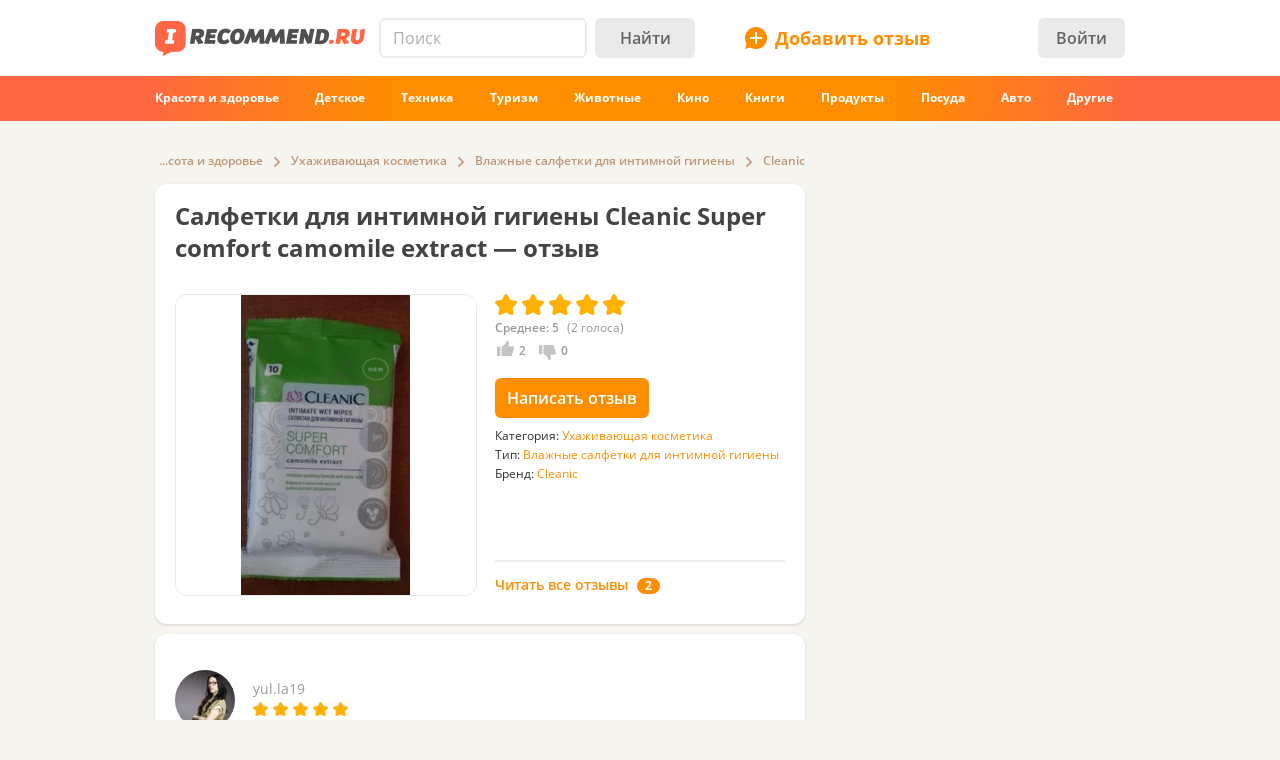

--- FILE ---
content_type: text/html; charset=utf-8
request_url: https://irecommend.ru/content/samye-udobnye-salfetki-dlya-intimnoi-gigieny-nastoyashchii-mastkhev-kogda-net-vozmozhnosti-s
body_size: 20706
content:
<!DOCTYPE html>
<!--[if IE 7 ]>		 <html class="no-js ie ie7 lte7 lte8 lte9" lang="ru"> <![endif]-->
<!--[if IE 8 ]>		 <html class="no-js ie ie8 lte8 lte9" lang="ru"> <![endif]-->
<!--[if IE 9 ]>		 <html class="no-js ie ie9 lte9>" lang="ru"> <![endif]-->
<!--[if (gt IE 9)|!(IE)]><!--> <html class="no-js ab4" lang="ru"> <!--<![endif]-->
<head prefix="fb: http://ogp.me/ns/fb#">
<meta http-equiv="Content-Type" content="text/html; charset=utf-8" />
	<title>Салфетки для интимной гигиены Cleanic Super comfort camomile extract - «Самые удобные салфетки для интимной гигиены 🥰 Настоящий мастхэв, когда нет возможности сходить в душ 🔥»  | отзывы</title>
  <meta name="robots" content="index,follow,max-image-preview:large" />
  <meta property="fb:admins" content="100001701105335" />
  <script>
		var geoip = {c: "US", r: "OH"};
	</script>
	<meta id="metaviewport" name=viewport content="width=device-width, initial-scale=1, maximum-scale=1.0, user-scalable=no">

  <link rel="preload" crossorigin="anonymous" href="/themes/irecommend_new/media/icon-fonts/fontello.woff2?37885219" as="font" type="font/woff2" />  
  <style>body,button,input{font-family: "Open Sans", "Arial", sans-serif}</style>

  <script>
  !function (a) {
    try
    {
      for (var e = a.document.getElementsByTagName("html")[0].classList, t = /ab(\d+)/, n = 0, c = 0; c < e.length; c++) {
        var o;
        (o = t.exec(e[c])) && (n = parseInt(o[1], 10))
      }
      var r = "ab_var";
      a[r] = n, a.document.cookie = r + "=" + n + "; path=/; expires=31536000"
    } catch (a) {
    }
  }(window);
  </script>

  <script>
    window.adapt_middle_max = 980;
    window.adapt_middle_min = 599;
  </script>

  <link rel="preload" href="/sites/all/libraries/requirejs/require2_3_2.js" as="script">
<meta http-equiv="Content-Type" content="text/html; charset=utf-8" />
<link type="text/css" rel="stylesheet" media="all" href="/modules/cck/theme/content-module.css?v=b3&hash=4b10ffc529b4bfc1" />
<link type="text/css" rel="stylesheet" media="all" href="/modules/filefield/filefield.css?v=b3&hash=dfb0d634027d8fa0" />
<link type="text/css" rel="stylesheet" media="all" href="/modules/fivestar/css/fivestar.css?v=b3&hash=38c58592632b264a" />
<link type="text/css" rel="stylesheet" media="all" href="/modules/fivestar/widgets/irecommend/irecommend.css?v=b3&hash=51df3941d980d343" />
<link type="text/css" rel="stylesheet" media="all" href="/modules/node/node.css?v=b3&hash=9a79c09d955195f5" />
<link type="text/css" rel="stylesheet" media="all" href="/modules/system/defaults.css?v=b3&hash=a99725fc0d7fd2d3" />
<link type="text/css" rel="stylesheet" media="all" href="/modules/system/system.css?v=b3&hash=f254245b1f94c979" />
<link type="text/css" rel="stylesheet" media="all" href="/modules/user/user.css?v=b3&hash=3ccbe774c71f463d" />
<link type="text/css" rel="stylesheet" media="all" href="/sites/all/modules/ckeditor/ckeditor.css?v=b3&hash=d10d264789d3f79f" />
<link type="text/css" rel="stylesheet" media="all" href="/sites/all/modules/logintoboggan/logintoboggan.css?v=b3&hash=49412a19c70278b2" />
<link type="text/css" rel="stylesheet" media="all" href="/sites/all/modules/video_filter/video_filter.css?v=b3&hash=5c09aad8e9779e11" />
<link type="text/css" rel="stylesheet" media="all" href="/sites/all/modules/_custom/scrolltop/scrolltop.css?v=b3&hash=a5d0cdd4f67c7cc3" />
<link type="text/css" rel="stylesheet" media="all" href="/modules/views/css/views.css?v=b3&hash=bf51a84fba75051e" />
<link type="text/css" rel="stylesheet" media="all" href="/sites/all/modules/_custom/site/site.all.css?v=b3&hash=d7a41af724652f2f" />
<link type="text/css" rel="stylesheet" media="all" href="/sites/all/modules/_custom/site/site.every.page.css?v=b3&hash=f82f8692d0463067" />
<link type="text/css" rel="stylesheet" media="all" href="/modules/cck/modules/fieldgroup/fieldgroup.css?v=b3&hash=62e9202e8332dafb" />
<link type="text/css" rel="stylesheet" media="all" href="/modules/updown/updown.css?v=b3&hash=d5f871cc3196fe10" />
<link type="text/css" rel="stylesheet" media="all" href="/sites/all/modules/_custom/site/site.css?v=b3&hash=eb28cf046f160c93" />
<link type="text/css" rel="stylesheet" media="all" href="/sites/all/modules/_custom/footable/footable.css?v=b3&hash=9f598dd7f08956ba" />
<link type="text/css" rel="stylesheet" media="all" href="/sites/all/modules/_custom/photoswipe/dist/photoswipe.css?v=b3&hash=e02b690ab6094b24" />
<link type="text/css" rel="stylesheet" media="all" href="/themes/irecommend_new/css/style.css?v=b3&hash=923f0698189750f9" />
<link type="text/css" rel="stylesheet" media="screen and (max-width: 980px)" href="/themes/irecommend_new/css/adapt/adapt.css?v=b3&hash=a92c8366965eb2ee" />
<style id="endofstyles" ></style><script type="text/javascript">
<!--//--><![CDATA[//><!--
var Drupal = Drupal || {};Drupal.settings = {"basePath":"\/","fivestar":{"titleUser":"Your rating: ","titleAverage":"\u0421\u0440\u0435\u0434\u043d\u0435\u0435: ","feedbackSavingVote":"\u0418\u0434\u0435\u0442 \u0441\u043e\u0445\u0440\u0430\u043d\u0435\u043d\u0438\u0435 \u043e\u0446\u0435\u043d\u043a\u0438...","feedbackVoteSaved":"\u0412\u0430\u0448 \u0433\u043e\u043b\u043e\u0441 \u0441\u043e\u0445\u0440\u0430\u043d\u0451\u043d.","feedbackDeletingVote":"Deleting your vote...","feedbackVoteDeleted":"Your vote has been deleted."},"ss":{"scroll":true,"scrollmax":20},"timeago":{"cutoff":141200000,"localetitle":true,"lang_path":"\/sites\/all\/modules\/timeago\/jquery.timeago.ru.js"},"adapt":{"scrollable":false},"banners_inline":{"aabcookie":"kaswo","aabscriptsrc":""},"imglazy":{"threshold":null,"rateLimit":18,"burst":200,"cancelOnExit":false,"vanillaLazyLoad":true},"stats":{"cookies":[],"cookie_domain":"irecommend.ru","jsurl":"\/sites\/all\/modules\/_custom\/stats\/stats.js.php","nid":["7177586","4926358","4926358"],"votehide":false},"site":{"teasersBehold":{"timerDelay":200,"elemViewThreshold":1000,"observerThreshold":0.9,"countByContinuousTime":true},"author_uid":"976926","theme":"irecommend_new","uid":0,"type":"review","nid":"7177586","vid":"12795296","breadcrumb":{"0":{"name":"\u0413\u043b\u0430\u0432\u043d\u0430\u044f","path":"\/"},"1":{"name":"\u041a\u0430\u0442\u0430\u043b\u043e\u0433 \u043e\u0442\u0437\u044b\u0432\u043e\u0432","path":"catalog\/list\/1"},"6":{"name":"\u041a\u0440\u0430\u0441\u043e\u0442\u0430 \u0438 \u0437\u0434\u043e\u0440\u043e\u0432\u044c\u0435","path":"catalog\/list\/6"},"877":{"name":"\u0423\u0445\u0430\u0436\u0438\u0432\u0430\u044e\u0449\u0430\u044f \u043a\u043e\u0441\u043c\u0435\u0442\u0438\u043a\u0430","path":"catalog\/list\/877"},"167360":{"name":"\u0412\u043b\u0430\u0436\u043d\u044b\u0435 \u0441\u0430\u043b\u0444\u0435\u0442\u043a\u0438 \u0434\u043b\u044f \u0438\u043d\u0442\u0438\u043c\u043d\u043e\u0439 \u0433\u0438\u0433\u0438\u0435\u043d\u044b","path":"catalog\/list\/877-167360"},"35986":{"name":"Cleanic","path":"catalog\/list\/877-35986-167360"}}},"umodr":{"umodr_avg":3.3},"jslogLimit":3,"cmntreply":{"uid":0},"seealso":{"productId":4926358,"db":{"dbName":"seealso_db","historyProductLimit":3,"historyCleanUpInterval":60,"historyProductsExpiredTime":3600,"historyTeasersExpiredTime":3600,"localStorageKeyPrefix":"seealso_"},"content":{"teaserIdsUrl":"\/sslenta\/seealso-v2\/4926358?limit=200\u0026offset=20","productContext":true,"packLimit":4,"totalLimit":300,"additionalLoading":true,"autoLoadMore":false,"autoLoadMoreDelay":1000,"skipFilteringError":true,"screensLeftBeforeIdsLoad":10,"screensLeftBeforeMarkupLoad":7,"loadMoreBtnMarkup":"\u003cdiv class=\"load-more\"\u003e\u041f\u043e\u043a\u0430\u0437\u0430\u0442\u044c \u0435\u0449\u0451 \u043e\u0442\u0437\u044b\u0432\u044b\u003c\/div\u003e","tsFilterFnOptions":{"views":5,"totalTime":10000},"initialContent":false,"enableAutoLoadByButton":true,"rateLimitOptions":{"rate":2.5,"burst":12},"teaserMarkupUrl":"\/nodetsr\/"}},"noti":{"counters":[],"refresh":false,"delay":90000},"requirejs_settings":{"baseUrl":"\/sites\/all\/libraries","paths":{"jquery.form":["jquery.form\/jquery.form.min.js?ver=0.0.1b3\u0026hash=f448c593c242d134"],"jquery.scrollTo":["jquery.scrollTo\/jquery.scrollTo.js?ver=2.1.2b3\u0026hash=6718b0a1034b21e7"],"jquery.ui":["jquery.ui\/1.13.3\/jquery-ui.min.js?ver=0.0.1b3\u0026hash=0b15bff6f3ec7e5e"],"jquery.ui.touch-punch":["jquery.ui.touch-punch\/jquery.ui.touch-punch.js?ver=0.0.1b3\u0026hash=594c7fa31e788c18"],"jqueryuitheme":["jquery.ui\/1.13.3\/jquery-ui.min.css?ver=0.0.1b3\u0026hash=949ca8ab45fad510"],"footable":["footable\/footable.all.min.js?ver=0.0.1b3\u0026hash=90ed750038fd0b73"],"footablecss":["footable\/css\/footable.core.css?ver=0.0.1b3\u0026hash=2f1cd43531597c94"],"awesome":["awesome\/css\/font-awesome.min.css?ver=0.0.1b3\u0026hash=269550530cc127b6"],"nprogress":["nprogress\/nprogress.js?ver=0.0.1b3\u0026hash=353710a40c9db021"],"nprogress-style":["nprogress\/nprogress.css?ver=0.0.1b3\u0026hash=6fc863442248ddcd"],"highlight":["highlight\/highlight.pack.js?ver=0.0.1b3\u0026hash=94d5ab9eb7ca9be2"],"highlight-style":["highlight\/styles\/color-brewer.css?ver=0.0.1b3\u0026hash=0d7683a0a7a61c4b"],"modernizr":["modernizr\/modernizr.js?ver=0.0.1b3\u0026hash=5b19845a8a17800c"],"polyfill.matchmedia":["polyfill\/matchmedia\/matchMedia.js?ver=0.0.1b3\u0026hash=8aba065dab77041d"],"polyfill.date-input-polyfill":["polyfill\/date-input-polyfill\/date-input-polyfill.dist.js?ver=0.0.1b3\u0026hash=c4131fb40d13a790"],"spin":["spin\/spin.min.js?ver=0.0.1b3\u0026hash=f2b0a61b3a739d03"],"jquery.knob":["mini-upload-form\/assets\/js\/jquery.knob.js?ver=0.0.1b3\u0026hash=2ff186c8a3348b28"],"jquery.iframe-transport":["mini-upload-form\/assets\/js\/jquery.iframe-transport.js?ver=0.0.1b3\u0026hash=e041d8a3038edd18"],"jquery.ui.widget":["mini-upload-form\/assets\/js\/jquery.ui.widget.js?ver=0.0.1b3\u0026hash=f479494e3c298af1"],"jquery.fileupload":["mini-upload-form\/assets\/js\/jquery.fileupload.js?ver=0.0.1b3\u0026hash=faf0c184d450e952"],"jquery.fileupload.style":["mini-upload-form\/assets\/css\/style.css?ver=0.0.1b3\u0026hash=162178779a3f93cd"],"rangy-core":["rangy\/rangy-core.js?ver=0.0.1b3\u0026hash=45c4f71d2213de88"],"rangy-serializer":["rangy\/rangy-serializer.js?ver=0.0.1b3\u0026hash=f4104d003a720143"],"rangy-classapplier":["rangy\/rangy-classapplier.js?ver=0.0.1b3\u0026hash=ee31e3066e7d8202"],"rangy-highlighter":["rangy\/rangy-highlighter.js?ver=0.0.1b3\u0026hash=0dfdcfe866b0c13b"],"rangy-textrange":["rangy\/rangy-textrange.js?ver=0.0.1b3\u0026hash=eff5d690f5e75a9a"],"rangy-selectionsaverestore":["rangy\/rangy-selectionsaverestore.js?ver=0.0.1b3\u0026hash=b323431e8b3b1678"],"jquery.overlayScrollbars":["jquery.overlayScrollbars\/jquery.overlayScrollbars.js?ver=0.0.1b3\u0026hash=7964c756f72cd270"],"jquery.overlayScrollbars-style":["jquery.overlayScrollbars\/jquery.overlayScrollbars.css?ver=0.0.1b3\u0026hash=028afed797f6ebf6"],"chartjs":["chartjs\/Chart.js?ver=0.0.1b3\u0026hash=995971f2a1bbcf30"],"stickyfill":["stickyfill-2.1.0\/stickyfill.js?ver=0.0.1b3\u0026hash=6d5324ca2d034d18"],"beholder":["beholder\/dist\/beholder.js?ver=0.1.0b3\u0026hash=42cd8bbe4af0b723"],"lazyload":["vanilla-lazyload\/lazyload-19.1.3.min.js?ver=0.0.1b3\u0026hash=b72ffdbf1a7ec170"],"@popperjs\/core":["popperjs\/core\/dist\/umd\/popper.js?ver=0.0.1b3\u0026hash=31032b08bd8e7222"],"tippy":["tippy\/dist\/tippy-bundle.umd.js?ver=0.0.1b3\u0026hash=be40939a1df8aa4c"],"jquery.timeago":["\/sites\/all\/modules\/timeago\/jquery.timeago.min.js?ver=0.0.1b3\u0026hash=5c17fa00e2897651"],"cropper":["\/sites\/all\/modules\/_custom\/imagefield_zip\/cropper\/src\/cropper.js?ver=0.0.5b3\u0026hash=2181817ffa0e5f04"],"cropperstyle":["\/sites\/all\/modules\/_custom\/imagefield_zip\/cropper\/src\/cropper.css?ver=0.0.5b3\u0026hash=4c0026bce2ea113c"],"jquery.lazyload":["\/sites\/all\/modules\/_custom\/imglazy\/jquery.lazyload.min.js?ver=0.0.1b3\u0026hash=89c45121934ed466"],"photoswipe":["photoswipe\/dist\/photoswipe.js?ver=0.0.1b3\u0026hash=b75b586ed2581b8d"],"photoswipeui":["photoswipe\/dist\/photoswipe-ui-default.js?ver=0.0.1b3\u0026hash=9cbb085640c43df8"],"seealso.block":["\/sites\/all\/modules\/_custom\/seealso\/lib\/dist\/seealso-block.js?ver=0.3.1b3\u0026hash=3177d744e5f3d363"]},"shim":{"jquery.ui":["jquery","css!jqueryuitheme"],"jquery.ui.touch-punch":{"deps":["jquery.ui"]},"footable":{"exports":"$","deps":["jquery","css!footablecss"]},"nprogress":["css!nprogress-style"],"highlight":["css!highlight-style"],"modernizr":{"exports":"Modernizr"},"polyfill.matchmedia":{"exports":"matchMedia"},"spin":{"exports":"Spinner"},"jquery.knob":{"exports":"$","deps":["jquery"]},"jquery.fileupload":["jquery.knob","jquery.iframe-transport","jquery.ui.widget"],"jquery.overlayScrollbars":{"deps":["css!jquery.overlayScrollbars-style"]},"stickyfill":{"exports":"Stickyfill"},"jquery.timeago":["jquery"],"cropper":["jquery","css!cropperstyle"],"jquery.lazyload":["jquery"]},"map":{"*":{"css":"require-css-v3\/css"}},"waitSeconds":0}};
//--><!]]>
</script>
<script type='text/javascript'>
<!--//--><![CDATA[//><!--
(function (window) {
  function jw() {
    this._functions = [];
    this.run = function (func) {
      this._functions.push(func);
    };
    this.resolve = function (arg) {
      this.run = function (func) {
        func(arg);
      };
      for (var i = 0; i < this._functions.length; i++) {
        var func = this._functions[i];
        delete this._functions[i];
        func(arg);
      }
    };
  }
  var rqw = new jw();

  window.rqw = function (fnc) {
    rqw.run(fnc);
  };
  window.rqw.resolve = function () {
    return rqw.resolve.apply(rqw, arguments);
  };
  var jqw = new jw();
  window.jqw = function (fnc) {
    jqw.run(fnc);
  };
  window.jqw.resolve = function () {
    return jqw.resolve.apply(jqw, arguments);
  };
})(window);
//--><!]]>
</script><script type="text/javascript">
<!--//--><![CDATA[//><!--
var ss_nid=7177586;; document.cookie="v=95; path=/;";

//--><!]]>
</script>

<script type='text/javascript'>  

<!--//--><![CDATA[//><!--

(function (win) {

  var middle_max = 800;
  var middle_min = 700;
  if (typeof win['adapt_middle_max'] !== 'undefined' && typeof win['adapt_middle_min'] !== 'undefined') {
    middle_max = win.adapt_middle_max;
    middle_min = win.adapt_middle_min;
  }

  win['Adapt'] = {
    init: function () {
    },
    mobilecheck: function () {
      var check = false;
      (function (a) {
        if (/android|ios|ipad|iphone|mobile|tablet|wp7|wp8|wp10/i.test(a))
          check = true;
      })(win.navigator.userAgent || win.navigator.vendor || win.opera);
      return check;
    },
    checkcookie: function () {
      try { if (document.cookie.match(new RegExp("(^| )adaptmode=0")) !== null){return false;}} catch (e) {}
      return null;
    },
    getCurrentState: function () {
      if (typeof this['AdaptEnabled'] === 'undefined' || !this['AdaptEnabled']) {
        return 'full';
      }
      var w = null;
      var s = ['min', 'middle', 'full'];
      if (typeof this['cachedstate'] !== 'undefined'){
        return this['cachedstate'];
      }
      try {
        w = Math.max(win.innerWidth || 0, win.document.documentElement.clientWidth || 0, win.document.body.clientWidth || 0);
      } catch (e) {
        w = null;
      }
      var ret = s[2];
      switch (true) {
        case (w > middle_max):
          break;
        case (w <= middle_max && w > middle_min):
          ret = s[1];
          break;
        case (w <= middle_min):
          ret = s[0];
          break;
        default:
          ret = s[2];
      }
      this['cachedstate'] = ret;
      return ret;
    }
  };
  var A = win['Adapt'];
  win.BANNERS_INLINE_GOOGLETAG = win.BANNERS_INLINE_GOOGLETAG || [];
  win.BANNERS_INLINE_GOOGLETAG.push(function (googletag) {
    googletag.pubads().setTargeting("at_" + Adapt.getCurrentState(), "T");
  });

  if (A.mobilecheck() && A.checkcookie() !== false) {
    A['AdaptEnabled'] = true;
  } else {
    A['AdaptEnabled'] = false;
    try {
      var mvp = win.document.getElementById('metaviewport');
      mvp.setAttribute('content', 'width=1024');
    } catch (e) {}
    try {
    (function(a, d) {
      a = a.getElementsByTagName("link");
      for (var b = 0; b < a.length; b++) {
        var c = a[b];
        try {
          var e = c.getAttribute("href");
          "string" === typeof e && e.substring(0, d.length) === d && c.parentNode.removeChild(c);
        } catch (f) {
        }
      }
    })(document, "/themes/irecommend_new/css/adapt/adapt.css");
    } catch (e) {}
  }
})(window);

//--><!]]>

</script>

<link rel="icon" type="image/png" href="/themes/irecommend_new/images/favicon.png?v=1"/>
<meta name="referrer" content="no-referrer-when-downgrade">

<link rel="canonical" href="https://irecommend.ru/content/samye-udobnye-salfetki-dlya-intimnoi-gigieny-nastoyashchii-mastkhev-kogda-net-vozmozhnosti-s">

<meta property="og:locale" content="ru_RU">
<meta property="og:type" content="article">
<meta property="og:url" content="https://irecommend.ru/content/samye-udobnye-salfetki-dlya-intimnoi-gigieny-nastoyashchii-mastkhev-kogda-net-vozmozhnosti-s">
<meta property="og:title" content="Самые удобные салфетки для интимной гигиены 🥰 Настоящий мастхэв, когда нет возможности сходить в душ 🔥">
<meta property="og:description" content="Салфетки для интимной гигиены Cleanic Super comfort camomile extract">
<meta property="og:image" content="https://irecommend.ru/sites/default/files/imagecache/copyright1/user-images/976926/8hoTMwdzKEoCg7VsDwYnuQ.jpg">
<meta name="description" content="Я всегда предпочитаю маскировке чего-то ликвидацию причины,…" />
<meta name="keywords" content="Красота и здоровье, Ухаживающая косметика, Влажные салфетки для интимной гигиены, Cleanic" />
    <script type="text/javascript">
<!--//--><![CDATA[//><!--
(function (win) {
  win['page_tag_info'] ={"title":"\u0421\u0430\u043b\u0444\u0435\u0442\u043a\u0438 \u0434\u043b\u044f \u0438\u043d\u0442\u0438\u043c\u043d\u043e\u0439 \u0433\u0438\u0433\u0438\u0435\u043d\u044b Cleanic Super comfort camomile extract","prod_id":"4926358","tags":["6","877","167360","35986"],"type":"\u0412\u043b\u0430\u0436\u043d\u044b\u0435 \u0441\u0430\u043b\u0444\u0435\u0442\u043a\u0438 \u0434\u043b\u044f \u0438\u043d\u0442\u0438\u043c\u043d\u043e\u0439 \u0433\u0438\u0433\u0438\u0435\u043d\u044b","type_id":"167360","brand":"Cleanic","brand_id":"35986","brand_id_ya":[10685980],"category":"\u0423\u0445\u0430\u0436\u0438\u0432\u0430\u044e\u0449\u0430\u044f \u043a\u043e\u0441\u043c\u0435\u0442\u0438\u043a\u0430","category_tid":"877","model":"Super comfort camomile extract","stars":5,"gavgav":"gavgav_0"};
  try {
    if (typeof win['page_tag_info']['tags'] == 'undefined') {
      var tags = Drupal.settings.catalog.info.conjunction_term;
      var termParents = Drupal.settings.catalog.info.term_parents;

      if (typeof termParents === 'object') {
        var conjunctionTermParents = [];
        for (var tid in termParents) {
          if (termParents.hasOwnProperty(tid)) {
            conjunctionTermParents = conjunctionTermParents.concat(termParents[tid]);
          }
        }

        if (conjunctionTermParents.length) {
          tags = tags.concat(conjunctionTermParents);
        }
      }

      win['page_tag_info']['tags'] = tags;
    }
  } catch (e) {
  }
  win['banners_inline'] = function (id) {
    try {
      var ob = Drupal.settings.banners_inline.banners[id];
      var curstate;
      if (typeof win.Adapt !== "undefined") {
        curstate = win.Adapt.getCurrentState();
      } else {
        curstate = 'full';
      }
      for (var i = 0; i < ob.length; i++) {
        var block = ob[i];
        if ((typeof block.adapt_states !== "undefined" && block.adapt_states.length > 0 && -1 !== block.adapt_states.indexOf(curstate))
            || ((!block.adapt_states || block.adapt_states.length === 0) && curstate === 'full')) {
          var fallback = (typeof block.fallback !== 'undefined') ? block.fallback : '' 
              classes = (typeof block.classes !== 'undefined') ? block.classes : '' 
              ,pref = '<span class="brocock '+classes+'" data-fallback="'+fallback+'">', suf = '</span>';
          win.document.write(pref+block.code+suf);
          break;
        }
      }
    } catch (e) {
    }
  };
  win['banners_inline_framelistener'] = win['banners_inline_framelistener'] || {};
})(this);
//--><!]]>
</script>
<script type="text/javascript">
<!--//--><![CDATA[//><!--
Drupal.locale = { 'pluralFormula': function($n) { return Number((((($n%10)==1)&&(($n%100)!=11))?(0):((((($n%10)>=2)&&(($n%10)<=4))&&((($n%100)<10)||(($n%100)>=20)))?(1):2))); }, 'strings': {"Drag to re-order":"\u041f\u0435\u0440\u0435\u043c\u0435\u0441\u0442\u0438\u0442\u0435 \u0434\u043b\u044f \u0438\u0437\u043c\u0435\u043d\u0435\u043d\u0438\u044f \u043f\u043e\u0440\u044f\u0434\u043a\u0430","Changes made in this table will not be saved until the form is submitted.":"\u0418\u0437\u043c\u0435\u043d\u0435\u043d\u0438\u044f, \u0441\u0434\u0435\u043b\u0430\u043d\u043d\u044b\u0435 \u0432 \u0441\u043f\u0438\u0441\u043a\u0435 \u043d\u0435 \u0432\u0441\u0442\u0443\u043f\u044f\u0442 \u0432 \u0441\u0438\u043b\u0443 \u043f\u043e\u043a\u0430 \u0432\u044b \u043d\u0435 \u0441\u043e\u0445\u0440\u0430\u043d\u0438\u0442\u0435 \u0438\u0445.","Deselect all rows in this table":"\u0421\u043d\u044f\u0442\u044c \u043e\u0442\u043c\u0435\u0442\u043a\u0443 \u0441\u043e \u0432\u0441\u0435\u0445 \u043a\u043e\u043b\u043e\u043d\u043e\u043a \u0442\u0430\u0431\u043b\u0438\u0446\u044b","Select all rows in this table":"\u041e\u0442\u043c\u0435\u0442\u0438\u0442\u044c \u0432\u0441\u0435 \u043a\u043e\u043b\u043e\u043d\u043a\u0438 \u0442\u0430\u0431\u043b\u0438\u0446\u044b","Close":"\u0417\u0430\u043a\u0440\u044b\u0442\u044c","Collapse all":"\u0421\u0432\u0435\u0440\u043d\u0443\u0442\u044c \u0432\u0441\u0435","Compact view":"\u041a\u043e\u043c\u043f\u0430\u043a\u0442\u043d\u044b\u0439 \u0432\u0438\u0434","edit (!seconds s. left)":"\u0438\u0437\u043c\u0435\u043d\u0438\u0442\u044c (\u043e\u0441\u0442\u0430\u043b\u043e\u0441\u044c !seconds \u0441\u0435\u043a.)","s.":"\u0441\u0435\u043a.","You can not edit it anymore.":"\u0420\u0435\u0434\u0430\u043a\u0442\u0438\u0440\u043e\u0432\u0430\u043d\u0438\u0435 \u0431\u043e\u043b\u044c\u0448\u0435 \u043d\u0435 \u0432\u043e\u0437\u043c\u043e\u0436\u043d\u043e.","Failed to load the image.":"\u041d\u0435 \u0443\u0434\u0430\u043b\u043e\u0441\u044c \u0437\u0430\u0433\u0440\u0443\u0437\u0438\u0442\u044c \u0438\u0437\u043e\u0431\u0440\u0430\u0436\u0435\u043d\u0438\u0435.","more...":"\u0435\u0449\u0435...","The titles usually begin with a capital letter.":"\u041e\u0431\u044b\u0447\u043d\u043e \u043d\u0430\u0447\u0438\u043d\u0430\u0435\u0442\u0441\u044f \u0441 \u0437\u0430\u0433\u043b\u0430\u0432\u043d\u043e\u0439 \u0431\u0443\u043a\u0432\u044b.","You are writing in all capital letters, Caps Lock is probably on?":"\u0412\u044b \u0432\u0432\u0435\u043b\u0438 \u0442\u043e\u043b\u044c\u043a\u043e \u0437\u0430\u0433\u043b\u0430\u0432\u043d\u044b\u0435 \u0431\u0443\u043a\u0432\u044b. \u0412\u043e\u0437\u043c\u043e\u0436\u043d\u043e, \u0432\u043a\u043b\u044e\u0447\u0451\u043d Caps Lock?","Expand all":"\u0420\u0430\u0441\u043a\u0440\u044b\u0442\u044c \u0432\u0441\u0435","Full view":"\u041f\u043e\u043b\u043d\u044b\u0439 \u0432\u0438\u0434","Show quote":"\u041f\u043e\u043a\u0430\u0437\u0430\u0442\u044c \u0446\u0438\u0442\u0430\u0442\u0443","Hide quote":"\u0421\u043a\u0440\u044b\u0442\u044c \u0446\u0438\u0442\u0430\u0442\u0443","ago":"\u043d\u0430\u0437\u0430\u0434","from now":"","a moment":"","about a minute":"","%d minutes":"","about an hour":"","about %d hours":"","a day":"","%d days":"","about a month":"","%d months":"","about a year":"","%d years":"","An error occurred during upload.":"\u0412\u043e \u0432\u0440\u0435\u043c\u044f \u0437\u0430\u0433\u0440\u0443\u0437\u043a\u0438 \u043f\u0440\u043e\u0438\u0437\u043e\u0448\u043b\u0430 \u043e\u0448\u0438\u0431\u043a\u0430.","Please check network connection or try to reload page.":"\u041f\u043e\u0436\u0430\u043b\u0443\u0439\u0441\u0442\u0430, \u043f\u0440\u043e\u0432\u0435\u0440\u044c\u0442\u0435 \u0438\u043d\u0442\u0435\u0440\u043d\u0435\u0442-\u0441\u043e\u0435\u0434\u0438\u043d\u0435\u043d\u0438\u0435 \u0438\u043b\u0438 \u043f\u043e\u043f\u0440\u043e\u0431\u0443\u0439\u0442\u0435 \u043f\u0435\u0440\u0435\u0437\u0430\u0433\u0440\u0443\u0437\u0438\u0442\u044c \u0441\u0442\u0440\u0430\u043d\u0438\u0446\u0443.","A request to confirm your email will be sent after saving":"\u0417\u0430\u043f\u0440\u043e\u0441 \u0434\u043b\u044f \u043f\u043e\u0434\u0442\u0432\u0435\u0440\u0436\u0434\u0435\u043d\u0438\u044f email \u0431\u0443\u0434\u0435\u0442 \u043e\u0442\u043f\u0440\u0430\u0432\u043b\u0435\u043d \u043f\u043e\u0441\u043b\u0435 \u0441\u043e\u0445\u0440\u0430\u043d\u0435\u043d\u0438\u044f","Show more":"\u041f\u043e\u043a\u0430\u0437\u0430\u0442\u044c \u0431\u043e\u043b\u044c\u0448\u0435","Back":"\u041d\u0430\u0437\u0430\u0434","Forward":"\u0414\u0430\u043b\u0435\u0435","Views":"\u041f\u0440\u043e\u0441\u043c\u043e\u0442\u0440\u043e\u0432","Year":"\u0413\u043e\u0434","Month":"\u041c\u0435\u0441\u044f\u0446","Request error":"\u041e\u0448\u0438\u0431\u043a\u0430 \u0437\u0430\u0433\u0440\u0443\u0437\u043a\u0438 \u0434\u0430\u043d\u043d\u044b\u0445","Apply changes":"\u041f\u0440\u0438\u043c\u0435\u043d\u0438\u0442\u044c","Reset":"\u0421\u0431\u0440\u043e\u0441\u0438\u0442\u044c","Value must be !mindate or later.":"\u0417\u043d\u0430\u0447\u0435\u043d\u0438\u0435 \u0434\u043e\u043b\u0436\u043d\u043e \u0431\u044b\u0442\u044c !mindate \u0438\u043b\u0438 \u043f\u043e\u0437\u0436\u0435.","Value must be !maxdate or earlier.":"\u0417\u043d\u0430\u0447\u0435\u043d\u0438\u0435 \u0434\u043e\u043b\u0436\u043d\u043e \u0431\u044b\u0442\u044c !maxdate \u0438\u043b\u0438 \u0440\u0430\u043d\u044c\u0448\u0435.","Please enter a valid value. The field is incomplete or has an invalid date.":"\u041f\u043e\u0436\u0430\u043b\u0443\u0439\u0441\u0442\u0430, \u0432\u0432\u0435\u0434\u0438\u0442\u0435 \u043f\u0440\u0430\u0432\u0438\u043b\u044c\u043d\u043e\u0435 \u0437\u043d\u0430\u0447\u0435\u043d\u0438\u0435. \u041f\u043e\u043b\u0435 \u043d\u0435 \u0437\u0430\u043f\u043e\u043b\u043d\u0435\u043d\u043e \u0438\u043b\u0438 \u0438\u043c\u0435\u0435\u0442 \u043d\u0435\u0434\u043e\u043f\u0443\u0441\u0442\u0438\u043c\u0443\u044e \u0434\u0430\u0442\u0443.","You have !seconds seconds left to edit this comment.":"\u0412\u0440\u0435\u043c\u044f \u0440\u0435\u0434\u0430\u043a\u0442\u0438\u0440\u043e\u0432\u0430\u043d\u0438\u044f \u043e\u0433\u0440\u0430\u043d\u0438\u0447\u0435\u043d\u043e. \u0412\u044b \u043c\u043e\u0436\u0435\u0442\u0435 \u0440\u0435\u0434\u0430\u043a\u0442\u0438\u0440\u043e\u0432\u0430\u0442\u044c \u044d\u0442\u043e\u0442 \u043a\u043e\u043c\u043c\u0435\u043d\u0442\u0430\u0440\u0438\u0439 \u0432 \u0442\u0435\u0447\u0435\u043d\u0438\u0435 !seconds \u0441\u0435\u043a. \u041f\u043e\u0441\u043b\u0435 \u044d\u0442\u043e\u0433\u043e \u0440\u0435\u0434\u0430\u043a\u0442\u0438\u0440\u043e\u0432\u0430\u043d\u0438\u0435 \u0431\u0443\u0434\u0435\u0442 \u043d\u0435\u0432\u043e\u0437\u043c\u043e\u0436\u043d\u043e.","You can't edit your comment anymore.":"\u0420\u0435\u0434\u0430\u043a\u0442\u0438\u0440\u043e\u0432\u0430\u043d\u0438\u0435 \u0431\u043e\u043b\u044c\u0448\u0435 \u043d\u0435\u0432\u043e\u0437\u043c\u043e\u0436\u043d\u043e.","Enable search history":"\u0412\u043a\u043b\u044e\u0447\u0438\u0442\u044c \u0438\u0441\u0442\u043e\u0440\u0438\u044e \u043f\u043e\u0438\u0441\u043a\u0430","Disable and clear history":"\u041e\u0442\u043a\u043b\u044e\u0447\u0438\u0442\u044c \u0438 \u043e\u0447\u0438\u0441\u0442\u0438\u0442\u044c \u0438\u0441\u0442\u043e\u0440\u0438\u044e","Show all":"\u041f\u043e\u043a\u0430\u0437\u0430\u0442\u044c \u0432\u0441\u0435","Hide":"\u0421\u043a\u0440\u044b\u0442\u044c","- Select -":"- \u0412\u044b\u0431\u0435\u0440\u0438\u0442\u0435 -","Insert video":"\u0412\u0441\u0442\u0430\u0432\u0438\u0442\u044c \u0432\u0438\u0434\u0435\u043e","Show more reviews":"\u041f\u043e\u043a\u0430\u0437\u0430\u0442\u044c \u0435\u0449\u0451 \u043e\u0442\u0437\u044b\u0432\u044b","Remove":"\u0423\u0434\u0430\u043b\u0438\u0442\u044c","Cancel":"\u041e\u0442\u043c\u0435\u043d\u0430","Repeat password":"\u041f\u043e\u0432\u0442\u043e\u0440\u0438\u0442\u0435 \u043f\u0430\u0440\u043e\u043b\u044c","Weak password":"\u0421\u043b\u0430\u0431\u044b\u0439 \u043f\u0430\u0440\u043e\u043b\u044c","The passwords do not match":"\u041f\u0430\u0440\u043e\u043b\u0438 \u043d\u0435 \u0441\u043e\u0432\u043f\u0430\u0434\u0430\u044e\u0442","Save the form to apply":"\u0421\u043e\u0445\u0440\u0430\u043d\u0438\u0442\u0435 \u0444\u043e\u0440\u043c\u0443, \u0447\u0442\u043e\u0431\u044b \u043f\u0440\u0438\u043c\u0435\u043d\u0438\u0442\u044c","show text":"\u043f\u043e\u043a\u0430\u0437\u0430\u0442\u044c \u0442\u0435\u043a\u0441\u0442"} };
//--><!]]>
</script>
  <script>
try{
Drupal.settings.site.teasersBehold = {"timerDelay":200,"elemViewThreshold":1000,"observerTreshold":0.9,"countByContinuousTime":true};
}catch(e){}
try{
    Drupal.settings.cookies_ec = [];
    Drupal.settings.cookies_ec['cc'] = 888;
}catch(e){}


jqw(function ($) {
  $(function () {
      setTimeout(function () {
        requirejs(["/injector/gpu.js"], function () {
        });
      }, 2500);
  });
});

</script>



<script>
window.yaContextCb = window.yaContextCb || []

try{
    // if( [1,2,3,4,5,6].includes(window.ab_var)){
    //       window.ab_test = 999010;
    //   } else if( [7,8,9,10,11,12].includes(window.ab_var)){
    //       window.ab_test = 999011;
    //   }
    
      
    let dfp_forbidden_tids = new Set([
      1431471, 1633485, 1624787, 599435, 151711, 166251, 225558, 55314,
      128585, 260874, 376538, 38702, 1019584, 38630, 774724, 947556,
      1188419, 90911, 78816, 78810, 140401, 5690, 63114, 938, 50470,
      70759, 143327, 62735, 489121, 405016, 1272308, 212391, 711632,
      673904, 279793, 714008, 562519, 287819, 1397089, 18690, 46302]);
      
    let tags = (window.page_tag_info && window.page_tag_info.tags) ? window.page_tag_info.tags : [];

    let dfp_forbidden = false;
    tags.forEach(function(t) {
        dfp_forbidden = dfp_forbidden || dfp_forbidden_tids.has(Number(t));
      });

    const dfp_forbidden_countries = [
      "TM", "EG", "TJ", "VN", "CN", "ID", "JO", "IN", "AR", "MY", "MA", "MN", "IQ", "MV", "TN", "AL", "PK", "LB", "BD", "SC", 
      "LK", "AD", "PS", "PE", "DZ", "BA", "MM", "CO", "MK", "DO", "EC", "KH", "CI", "KE", "PA", "LY", "VE", "JM", "MU", "CR", "BO", 
      "NP", "TZ", "YE", "NG", "GT", "CM", "UG", "PY", "GI", "ML", "ZM", "JE", "SV", "AF", "SX", "NI", "TG", "LA", "XK", "CG", "HN", 
      "MZ", "ET", "GH", "BJ", "MG", "CF", "CD", "GN", "GA", "SJ", "DJ", "RW", "TC", "GY", "ZW", "SD", "BF", "NC", "PG", "BN", "MW", 
      "EH", "GW", "PW", "BM", "CV", "NE", "BQ", "TT", "GU", "TO", "AW", "GQ", "SM", "BI", "VU", "MH", "SL", "LR", "YT", "SS", "BB", 
      "LC", "BT"
    ];

    if( !dfp_forbidden
        && !!window.geoip
        && !!window.geoip.c
        && !(window.geoip.c == 'RU')
        && !(window.geoip.c == 'UA' && ['40','43','14','09','23','65'].includes(window.geoip.r))
        && !(window.geoip.c == 'GE' && ['AB'].includes(window.geoip.r))
        && !dfp_forbidden_countries.includes(window.geoip.c)
        ){
            rqw(function (r) {
                r(["/injector/reklamko_not_rus.js"], function () {});
            });
        }else{
            rqw(function (r) {
                r(["/injector/reklamko.js"], function () {});
            });
        }
}catch(e){};
</script>




<script src="/injector/botbot.js" async></script>


<script>
    if(!window.dataLayer){
  
      // counters init

  
      // Yandex.Metrika counter init + deleayed loading
      (function(m,e,t,r,i,k,a){
        m[i]=m[i]||function(){(m[i].a=m[i].a||[]).push(arguments)};
        m[i].l=1*new Date();
  
        jqw(function ($) {
          $(function () {
            setTimeout(function () {
              requirejs([r], function () { });
            }, 500);
          });
        });
  
      })
      (window, document, "script", "https://mc.yandex.ru/metrika/tag.js", "ym");       
  
  
      jqw(function ($) {
          $(function () {
                requirejs(["/injector/metrika-config.js"], function () { });
          });
        });
        
  
  
        
      // LiveInternet counter
      jqw(function ($) {
        $(function () {
          setTimeout(function () {
              new Image().src = "https://counter.yadro.ru/hit?r"+
              escape(document.referrer)+((typeof(screen)=="undefined")?"":
              ";s"+screen.width+"*"+screen.height+"*"+(screen.colorDepth?
              screen.colorDepth:screen.pixelDepth))+";u"+escape(document.URL)+
              ";h"+escape(document.title.substring(0,150))+
              ";"+Math.random();
          }, 1000);
        });
      });
  

      // Script loading error into GA4 & YaMetrika
      window.addEventListener('error', function(event) {
            if (event.target.tagName === 'SCRIPT') {

              // gtag('event', 'script_load_error', {
              //       'event_category': 'Script Error',
              //       'event_label': event.target.src,
              //       'non_interaction': true
              //   });

              ym(8092381,'reachGoal','script_load_error',{ 'script_load_error': event.target.src });

            }
        }, true);
  
    }
</script>


<style>
  /* adplay banner fix */
  #adp2282968 { min-height: 190px; }
</style>
</head>

<body class="not-front not-logged-in page-node node-type-myreview no-sidebars feast not-logged-in not-front full-node node-type-myreview layout-main" >

<div class="page">

	<header class="Header desktopWrap">
    <div class="logoline desktopStuff">
      <div id="logoAndSearch">
        <a href="/">
            <img class="site-logo full" src="/themes/irecommend_new/images/Logo_101c.png" heigth="35" width="210"/>
        </a>
        <form action="/srch" accept-charset="UTF-8" method="get" id="search-theme-form" name="searchForm">
            <div class="horizontal-group hGroup search">
                <div class="TextInput empty">
                    <input placeholder="Поиск" type="text" name="query" class="field srch-ac" autocomplete="OFF" />

                    <svg class="IrecUiSvg resetSearch" viewBox="0 0 20 20">
                        <path d="M10 8.6L1.7 0.3 1.7 0.3C1.3-0.1 0.7-0.1 0.3 0.3L0.3 0.3 0.3 0.3C-0.1 0.7-0.1 1.3 0.3 1.7L8.6 10 0.3 18.3 0.3 18.3C-0.1 18.7-0.1 19.3 0.3 19.7L0.3 19.7 0.3 19.7C0.7 20.1 1.3 20.1 1.7 19.7L10 11.4 18.3 19.7C18.7 20.1 19.3 20.1 19.7 19.7L19.7 19.7C20.1 19.3 20.1 18.7 19.7 18.3L11.4 10 19.7 1.7C20.1 1.3 20.1 0.7 19.7 0.3L19.7 0.3C19.3-0.1 18.7-0.1 18.3 0.3L18.3 0.3 10 8.6Z"></path>
                    </svg>
                </div>
                <button type="submit" name="op" class="Button">Найти</button>
            </div>
        </form>
      </div>

      <div id="SearchAdaptButton" style="width: 22px; margin: 8px 0 4px 8px; color: #c4c4c4;">
        <svg class="IrecUiSvg" viewBox="0 0 18 18" style="height: 20px; width: 20px; margin: 2px;">
          <path d="M11 10C11.6 9.1 12 8.1 12 7 12 4.2 9.8 2 7 2 4.2 2 2 4.2 2 7 2 9.8 4.2 12 7 12 8.1 12 9.1 11.6 10 11L10.6 10.6 11 10ZM17.7 16.3C18.1 16.7 18.1 17.3 17.7 17.7 17.3 18.1 16.7 18.1 16.3 17.7L11.2 12.6C10 13.5 8.6 14 7 14 3.1 14 0 10.9 0 7 0 3.1 3.1 0 7 0 10.9 0 14 3.1 14 7 14 8.6 13.5 10 12.6 11.2L17.7 16.3Z"></path>
        </svg>
      </div>

      <div id="newreviewButton">
        <a href="/landing">
          <div class="accent IrecUiTextButton icons-add-review">Добавить отзыв</div>
        </a>
      </div>
      <div class="IrecUiHamburgerIcon" data-url="/user/login%3Fdestination%3Dhome">
          <div class="AvatarNotice"></div>
      </div>

      <!-- start block.tpl.php -->
<a class="headerLoginButton" href="/user/login?destination=node%2F7177586"><button type="button" class="Button" style="min-width: auto; padding: 4px 18px;">Войти</button></a><!-- /end block.tpl.php -->    </div> <!-- logoline end -->

    <div class="IrecUiNavbarWrapper desktopWrap">
      <div class="IrecUiNavbar desktopStuff">
          <!-- start block.tpl.php -->
<a href="/catalog/list/6"><span class="nav-item-wrapper">Красота и здоровье</span></a><a href="/catalog/list/9"><span class="nav-item-wrapper">Детское</span></a><a href="/catalog/list/3"><span class="nav-item-wrapper">Техника</span></a><a href="/catalog/list/11"><span class="nav-item-wrapper">Туризм</span></a><a href="/catalog/list/8"><span class="nav-item-wrapper">Животные</span></a><a href="/catalog/list/10"><span class="nav-item-wrapper">Кино</span></a><a href="/catalog/list/7"><span class="nav-item-wrapper">Книги</span></a><a href="/catalog/list/937"><span class="nav-item-wrapper">Продукты</span></a><a href="/catalog/list/3768"><span class="nav-item-wrapper">Посуда</span></a><a href="/catalog/list/2"><span class="nav-item-wrapper">Авто</span></a><a href="/category/katalog-otzyvov"><span class="nav-item-wrapper">Другие</span></a><!-- /end block.tpl.php -->      </div>
      <div class="blurringLeft"></div>
      <div class="blurringRight"></div>
    </div>

  </header>

  
  <div class="desktopStuff">

    <div id="sidebar-right-top">
          </div>

    <div id="content">


      <div class="IrecUiBreadcrumbs"><ol class="breadcrumb-list" itemscope itemtype="https://schema.org/BreadcrumbList"><li class="breadcrumb-item" itemprop="itemListElement" itemscope itemtype="https://schema.org/ListItem">
  <a href="/catalog/list/1" itemprop="item"><span itemprop="name">Каталог отзывов</span></a>  <meta itemprop="position" content="1" />
</li><li class="breadcrumb-item" itemprop="itemListElement" itemscope itemtype="https://schema.org/ListItem">
  <a href="/catalog/list/6" itemprop="item"><span itemprop="name">Красота и здоровье</span></a>  <meta itemprop="position" content="2" />
</li><li class="breadcrumb-item" itemprop="itemListElement" itemscope itemtype="https://schema.org/ListItem">
  <a href="/catalog/list/877" itemprop="item"><span itemprop="name">Ухаживающая косметика</span></a>  <meta itemprop="position" content="3" />
</li><li class="breadcrumb-item" itemprop="itemListElement" itemscope itemtype="https://schema.org/ListItem">
  <a href="/catalog/list/877-167360" itemprop="item"><span itemprop="name">Влажные салфетки для интимной гигиены</span></a>  <meta itemprop="position" content="4" />
</li><li class="breadcrumb-item" itemprop="itemListElement" itemscope itemtype="https://schema.org/ListItem">
  <a href="/catalog/list/877-35986-167360" itemprop="item"><span itemprop="name">Cleanic</span></a>  <meta itemprop="position" content="5" />
</li></ol></div><div id="content-top"><!-- start block.tpl.php -->
<script>

  jqw(function ($) {
    try {
      if (Adapt && (Adapt.getCurrentState() == 'min'  ||  Adapt.getCurrentState() == 'middle') )     {
        return;
      }
    } catch (e) {
    }
    var f = function () {
      try {
        var si = $('#sidebar > .sidebar-inset-wrapper');
        var rt = 0;
        if ($('#sidebar-right-top').length > 0) {
          rt = $('#sidebar-right-top').height();
        }

        var mh = ($('#content').height() - rt) - 10;
        //console.log('tt', mh)
        si.css('min-height', mh);
      } catch (e) {
      }
    };
    f();
    setInterval(f, 1300);
  });

</script>


<style id="hotfix-flyingblock" type="text/css">

  .flyingblock, .flyingblock.tofly {
    position: sticky!important;
    top: 0!important;
  }

  .flyingblock.sticky {
    position: sticky!important;
    top: 0!important;
  }

</style>
<style id="hotfix-flyingblock" type="text/css">

   .flyingblock, .flyingblock.tofly {
        position: sticky!important;
        top: 0!important;
    }

    .flyingblock.sticky {
        position: sticky!important;
        top: 0!important;
    }

</style><!-- /end block.tpl.php --></div>
      

<div class="review-node"  itemtype="http://schema.org/Product" itemscope="itemscope"  >

      <div class="mobileWrapper productInfo plate">
      <div class="headerWithMenu margin30"><div class="tabsMenu"></div><h1 class="largeHeader"><a href="/content/salfetki-dlya-intimnoi-gigieny-cleanic-super-comfort-camomile-extract"><span id="product-ttl-4926358" itemprop="name">Салфетки для интимной гигиены Cleanic Super comfort camomile extract</span> — отзыв</a></h1></div>
      <div class="product-half-teaser"><div  id="product-4926358"  class="site-product-header-content-wrapper "  >
    <div  class="productHeaderContent">
    <div class="preview">
              <div class="mainpic" data-nosnippet>
              <span itemscope itemtype="http://schema.org/ImageObject" itemprop="image">
      <a itemprop="contentUrl" href="/sites/default/files/product-images/759342/NmgSRiKJJAmtar7lM4mPSw.jpg" class="photo imagecache-300o pswp_item " data-size="337x600" onclick="return false;" data-gallery="gallery_node4926358field_product_images" data-title="" data-author="" data-src="https://cdn-irec.r-99.com/sites/default/files/product-images/759342/NmgSRiKJJAmtar7lM4mPSw.jpg">
        
        <img src="https://cdn-irec.r-99.com/sites/default/files/imagecache/300o/product-images/759342/NmgSRiKJJAmtar7lM4mPSw.jpg" alt="Салфетки для интимной гигиены Cleanic Super comfort camomile extract фото" title="Салфетки для интимной гигиены Cleanic Super comfort camomile extract фото" class="imagecache" loading="eager" data-loadingimgplace="prodimg"/>
        <meta itemprop="description" content="Салфетки для интимной гигиены Cleanic Super comfort camomile extract фото" />
      </a>
    </span>        </div>
      
    </div>
    <div class="info">
      <div class="rating">
        <div class="description" >
          <a href="/content/salfetki-dlya-intimnoi-gigieny-cleanic-super-comfort-camomile-extract"><div class="fivestar-static-form-item"><div class="form-item">
 <div class="fivestarWidgetStatic fivestarWidgetStatic-vote fivestarWidgetStatic-5"><div class="star"><div class="on"></div></div><div class="star"><div class="on"></div></div><div class="star"><div class="on"></div></div><div class="star"><div class="on"></div></div><div class="star"><div class="on"></div></div></div>
 <div class="description"><div class="fivestar-summary fivestar-summary-average-count"><span class="average-rating">Среднее: <span>5</span> </span> <span class="total-votes">(<span>2</span> голоса)</span></div></div>
</div>
</div></a>        </div>
        
        <div class="RecommendRating">
          <span class="RecommendRating-like">
            <div class="RatingIcon"></div>
            <span>2</span>
          </span>
          <span class="RecommendRating-dislike">
            <div class="RatingIcon down"></div>
            <span>0</span>
          </span>
                  </div>
      </div>

      <div class="whrite-this-comment-button">
        <form action="/anonreview" class="form-submit">
          <input type="submit" value="Написать отзыв" class="button" />
          <input type="hidden" name="noderef" value="4926358" />
        </form>
                  <a href="/content/salfetki-dlya-intimnoi-gigieny-cleanic-super-comfort-camomile-extract" class="read-all-reviews-link" data-shortcaption="Все отзывы"><span class="caption">Читать все отзывы</span> <span class="counter">2</span></a>              </div>

              <div class="productDetails"><div itemprop="description">    <div class="voc-group vid-1" >
      <span class="voc-name"> Категория:</span>
      <a href="/catalog/list/877">Ухаживающая косметика</a>    </div>
        <div class="voc-group vid-34" >
      <span class="voc-name"> Тип:</span>
      <a href="/catalog/list/877-167360">Влажные салфетки для интимной гигиены</a>    </div>
        <div class="voc-group vid-17"  itemprop="brand" itemscope itemtype="http://schema.org/Brand">
      <span class="voc-name"> Бренд:</span>
      <span itemprop="name"><a href="/catalog/list/6-35986">Cleanic</a></span>    </div>
    </div><div class="showProdDetailsBtn-wrapper"><div class="showProdDetailsBtn" data-hide="Скрыть" data-expand="Раскрыть все">Подробности</div></div></div>
      

      <div class="info-bottom">
          <div class="read-all-wrapper">
    <a href="/content/salfetki-dlya-intimnoi-gigieny-cleanic-super-comfort-camomile-extract" class="read-all-reviews-link" data-shortcaption="Все отзывы"><span class="caption">Читать все отзывы</span> <span class="counter">2</span></a>          </div>
      </div>

    </div>
  </div>


</div>
</div>
    </div>
      
  


  <!-- review block start -->
  <div class="reviewBlock "  itemscope itemprop="review" itemtype="http://schema.org/Review" >
    
    <div class="reviewHeader">
      <div class="authorBlock">
        <div class="mainpic"><div class="picture">
  <a href="/users/yulla19" title="Информация о пользователе."><img src="https://cdn-irec.r-99.com/sites/default/files/imagecache/60i/pictures/97/picture-976926-LDZqj4eJ.jpg" alt="yul.la19 аватар" title="Информация о пользователе." loading="lazy" data-loadingimgplace="pp_node"/></a></div>
</div>
        <div class="text">
          <div itemprop="author" itemscope itemtype="http://schema.org/Person">
            <span itemprop="name"><strong class="reviewer">
              <a href="/users/yulla19" title="Информация о пользователе." itemprop="url">yul.la19</a>            </strong></span>
          </div>

          <div class="starsRating" itemprop="reviewRating" itemscope itemtype="http://schema.org/Rating">
            <meta itemprop="worstRating" content="1" />
            <meta itemprop="bestRating" content="5" />
            <div class="fivestarWidgetStatic fivestarWidgetStatic-vote fivestarWidgetStatic-5"><div class="star"><div class="on"></div></div><div class="star"><div class="on"></div></div><div class="star"><div class="on"></div></div><div class="star"><div class="on"></div></div><div class="star"><div class="on"></div></div></div><meta itemprop="ratingValue" content="5" />          </div>
        </div>
      </div>
            <div class="com-date">Опубликовано <span class="dtreviewed"><meta itemprop="datePublished" content="2020-12-21T19:18:55+01:00" />21 Декабрь, 2020 - 21:18</span></div>
          </div><!-- reviewHeader -->

    <h2 class="reviewTitle" itemprop="name">
      <a href="/content/samye-udobnye-salfetki-dlya-intimnoi-gigieny-nastoyashchii-mastkhev-kogda-net-vozmozhnosti-s" class="review-summary active" itemprop="url">Самые удобные салфетки для интимной гигиены 🥰 Настоящий мастхэв, когда нет возможности сходить в душ 🔥</a>    </h2>

    <div class="extraInfo"><div class="item-list"><ul class="list-beforebody"><li class="first last"><div class="label">Опыт использования:</div><div class="item-data">неделя или более</div></li>
</ul></div></div>

    <div class="views-field-teaser reviewText">
              <div class="description hasinlineimage" itemprop="reviewBody">
           <p><em>Я всегда предпочитаю маскировке чего-то ликвидацию причины, потому разного рода салфетки для демакияжа и прочее - совершенно не моя тема. Данная покупка была странно спонтанной и нужна была исключительно вне дома, но теперь <strong>не могу с ней расстаться🔥</strong></em></p><p> </p><p>Купить данные салфетки можно практически в любом магазине косметики за смешную цену, мне обошлись в менее чем 2 белорусских рубля. Оформление скромное, но за свою цену вполне оправданное. <div class='inline-image'>    <span itemscope itemtype="http://schema.org/ImageObject" itemprop="image">
      <a itemprop="contentUrl" href="/sites/default/files/imagecache/copyright1/user-images/976926/8hoTMwdzKEoCg7VsDwYnuQ.jpg" class="photo imagecache-copyright pswp_item  svg-background" data-size="832x1200" onclick="return false;" data-gallery="gallery_node7177586field_imgf1" data-title="" data-author="" data-src="https://cdn-irec.r-99.com/sites/default/files/imagecache/copyright1/user-images/976926/8hoTMwdzKEoCg7VsDwYnuQ.jpg">
            <svg xmlns="http://www.w3.org/2000/svg" width="347px" height="500px" viewBox="0 0 347 500">
      <rect fill="#f5f5f5" rx="9px" ry="9px" width="347px" height="500px"/>
    </svg>
        
<img class="lazy imagecache" data-original="https://cdn-irec.r-99.com/sites/default/files/imagecache/copyright/user-images/976926/8hoTMwdzKEoCg7VsDwYnuQ.jpg"  src="[data-uri]" />    
<noscript>
<img src="/sites/default/files/imagecache/copyright1/user-images/976926/8hoTMwdzKEoCg7VsDwYnuQ.jpg" alt="Салфетки для интимной гигиены Cleanic Super comfort camomile extract фото" itemprop="thumbnail" loading="lazy" />
</noscript>
        <meta itemprop="description" content="Салфетки для интимной гигиены Cleanic Super comfort camomile extract фото" />
      </a>
    </span><div class='inline-image-title' ></div></div>Сзади находится вся информация о продукте. Напечатана мелко, читать не особо удобно. <div class='inline-image'>    <span itemscope itemtype="http://schema.org/ImageObject" itemprop="image">
      <a itemprop="contentUrl" href="/sites/default/files/imagecache/copyright1/user-images/976926/qGRBZcBMwkUcceUme38HBA.jpg" class="photo imagecache-copyright pswp_item  svg-background" data-size="1438x1200" onclick="return false;" data-gallery="gallery_node7177586field_imgf1" data-title="" data-author="" data-src="https://cdn-irec.r-99.com/sites/default/files/imagecache/copyright1/user-images/976926/qGRBZcBMwkUcceUme38HBA.jpg">
            <svg xmlns="http://www.w3.org/2000/svg" width="535px" height="446px" viewBox="0 0 535 446">
      <rect fill="#f5f5f5" rx="9px" ry="9px" width="535px" height="446px"/>
    </svg>
        
<img class="lazy imagecache" data-original="https://cdn-irec.r-99.com/sites/default/files/imagecache/copyright/user-images/976926/qGRBZcBMwkUcceUme38HBA.jpg"  src="[data-uri]" />    
<noscript>
<img src="/sites/default/files/imagecache/copyright1/user-images/976926/qGRBZcBMwkUcceUme38HBA.jpg" alt="Салфетки для интимной гигиены Cleanic Super comfort camomile extract фото" itemprop="thumbnail" loading="lazy" />
</noscript>
        <meta itemprop="description" content="Салфетки для интимной гигиены Cleanic Super comfort camomile extract фото" />
      </a>
    </span><div class='inline-image-title' ></div></div>Открывается пачка с помощью специального клапана, с помощью него же закрывается. Никаких проблем с ним не возникает, всё закрывается плотно, так что салфетки точно не пересохнут.<div class='inline-image'>    <span itemscope itemtype="http://schema.org/ImageObject" itemprop="image">
      <a itemprop="contentUrl" href="/sites/default/files/imagecache/copyright1/user-images/976926/wDfs8atQjpe0IHuRAjlOCg.jpg" class="photo imagecache-copyright pswp_item  svg-background" data-size="1301x1200" onclick="return false;" data-gallery="gallery_node7177586field_imgf1" data-title="" data-author="" data-src="https://cdn-irec.r-99.com/sites/default/files/imagecache/copyright1/user-images/976926/wDfs8atQjpe0IHuRAjlOCg.jpg">
            <svg xmlns="http://www.w3.org/2000/svg" width="508px" height="469px" viewBox="0 0 508 469">
      <rect fill="#f5f5f5" rx="9px" ry="9px" width="508px" height="469px"/>
    </svg>
        
<img class="lazy imagecache" data-original="https://cdn-irec.r-99.com/sites/default/files/imagecache/copyright/user-images/976926/wDfs8atQjpe0IHuRAjlOCg.jpg"  src="[data-uri]" />    
<noscript>
<img src="/sites/default/files/imagecache/copyright1/user-images/976926/wDfs8atQjpe0IHuRAjlOCg.jpg" alt="Салфетки для интимной гигиены Cleanic Super comfort camomile extract фото" itemprop="thumbnail" loading="lazy" />
</noscript>
        <meta itemprop="description" content="Салфетки для интимной гигиены Cleanic Super comfort camomile extract фото" />
      </a>
    </span><div class='inline-image-title' ></div></div>Салфетки хорошо пропитаны, что однозначно плюс. Однако пропитки именно в меру, салфетка влажная, но не настолько, чтобы течь по рукам. Запах нейтральный, напоминает ромашку, но с некой аптечной ноткой. <div class='inline-image'>    <span itemscope itemtype="http://schema.org/ImageObject" itemprop="image">
      <a itemprop="contentUrl" href="/sites/default/files/imagecache/copyright1/user-images/976926/kPQEqIUWK3lclf3HEPViA.jpg" class="photo imagecache-copyright pswp_item  svg-background" data-size="1136x1200" onclick="return false;" data-gallery="gallery_node7177586field_imgf1" data-title="" data-author="" data-src="https://cdn-irec.r-99.com/sites/default/files/imagecache/copyright1/user-images/976926/kPQEqIUWK3lclf3HEPViA.jpg">
            <svg xmlns="http://www.w3.org/2000/svg" width="473px" height="500px" viewBox="0 0 473 500">
      <rect fill="#f5f5f5" rx="9px" ry="9px" width="473px" height="500px"/>
    </svg>
        
<img class="lazy imagecache" data-original="https://cdn-irec.r-99.com/sites/default/files/imagecache/copyright/user-images/976926/kPQEqIUWK3lclf3HEPViA.jpg"  src="[data-uri]" />    
<noscript>
<img src="/sites/default/files/imagecache/copyright1/user-images/976926/kPQEqIUWK3lclf3HEPViA.jpg" alt="Салфетки для интимной гигиены Cleanic Super comfort camomile extract фото" itemprop="thumbnail" loading="lazy" />
</noscript>
        <meta itemprop="description" content="Салфетки для интимной гигиены Cleanic Super comfort camomile extract фото" />
      </a>
    </span><div class='inline-image-title' ></div></div>Я была удивлена, насколько салфетка большая. Одной будет вполне достаточно для полноценного подмывания, что обычно редкость. Так что можно сказать, что расход довольно экономичный. <div class='inline-image'>    <span itemscope itemtype="http://schema.org/ImageObject" itemprop="image">
      <a itemprop="contentUrl" href="/sites/default/files/imagecache/copyright1/user-images/976926/bQGXyPNK5cBFUQ1a5RivVw.jpg" class="photo imagecache-copyright pswp_item  svg-background" data-size="1045x1200" onclick="return false;" data-gallery="gallery_node7177586field_imgf1" data-title="" data-author="" data-src="https://cdn-irec.r-99.com/sites/default/files/imagecache/copyright1/user-images/976926/bQGXyPNK5cBFUQ1a5RivVw.jpg">
            <svg xmlns="http://www.w3.org/2000/svg" width="435px" height="500px" viewBox="0 0 435 500">
      <rect fill="#f5f5f5" rx="9px" ry="9px" width="435px" height="500px"/>
    </svg>
        
<img class="lazy imagecache" data-original="https://cdn-irec.r-99.com/sites/default/files/imagecache/copyright/user-images/976926/bQGXyPNK5cBFUQ1a5RivVw.jpg"  src="[data-uri]" />    
<noscript>
<img src="/sites/default/files/imagecache/copyright1/user-images/976926/bQGXyPNK5cBFUQ1a5RivVw.jpg" alt="Салфетки для интимной гигиены Cleanic Super comfort camomile extract фото" itemprop="thumbnail" loading="lazy" />
</noscript>
        <meta itemprop="description" content="Салфетки для интимной гигиены Cleanic Super comfort camomile extract фото" />
      </a>
    </span><div class='inline-image-title' ></div></div>Кроме того, салфетка очень плотная, напоминает влажное полотенце. Я не помню, когда в последний раз видела такое качество за минимальную цену. <div class='inline-image'>    <span itemscope itemtype="http://schema.org/ImageObject" itemprop="image">
      <a itemprop="contentUrl" href="/sites/default/files/imagecache/copyright1/user-images/976926/23oc9GrQwNx58kASlbTD5w.jpg" class="photo imagecache-copyright pswp_item  svg-background" data-size="900x1200" onclick="return false;" data-gallery="gallery_node7177586field_imgf1" data-title="" data-author="" data-src="https://cdn-irec.r-99.com/sites/default/files/imagecache/copyright1/user-images/976926/23oc9GrQwNx58kASlbTD5w.jpg">
            <svg xmlns="http://www.w3.org/2000/svg" width="375px" height="500px" viewBox="0 0 375 500">
      <rect fill="#f5f5f5" rx="9px" ry="9px" width="375px" height="500px"/>
    </svg>
        
<img class="lazy imagecache" data-original="https://cdn-irec.r-99.com/sites/default/files/imagecache/copyright/user-images/976926/23oc9GrQwNx58kASlbTD5w.jpg"  src="[data-uri]" />    
<noscript>
<img src="/sites/default/files/imagecache/copyright1/user-images/976926/23oc9GrQwNx58kASlbTD5w.jpg" alt="Салфетки для интимной гигиены Cleanic Super comfort camomile extract фото" itemprop="thumbnail" loading="lazy" />
</noscript>
        <meta itemprop="description" content="Салфетки для интимной гигиены Cleanic Super comfort camomile extract фото" />
      </a>
    </span><div class='inline-image-title' ></div></div>Никакого дискомфорта или жжения нет совершенно. Ощущения после очень приятные, словно полноценно сходила в душ с качественным средством. Хватает этого ощущения на пару часов, что больше, чем после большинства других салфеток. </p><p> </p><p><strong>Салфетки для интимной гигиены Cleanic Super comfort действительно оправдывают свое название. Плотные, приятные, качественные - это всё о них. Пока из всего, что я пробовала, это самый достойный вариант за свою цену, рекомендую всем девушкам присмотреться к данному продукту. </strong></p><p> </p><p><em>Другие отзывы на косметику и не только вы можете найти в <a href="/users/yulla19">моём профиле 💖</a></em></p>         </div>
        <div class="hasinlineimage">      </div>
      
      <div class="clear"></div>
    </div>

    <!-- <div style="float:right;">
      <div class="yashare-auto-init" data-yashareL10n="ru" data-yashareType="none" data-yashareQuickServices="vkontakte,facebook,twitter,odnoklassniki,moimir,lj"></div>
    </div> -->

    <div class="ratio">
              <div class="plus">
  <div class="ratioLabel">
    <span class="icon icons-plus"></span>Достоинства  </div>
  <ul itemprop="positiveNotes" itemscope itemtype="https://schema.org/ItemList">
            <li itemprop="itemListElement" itemscope itemtype="http://schema.org/ListItem">
            <span itemprop="name">Большие</span>
            <meta itemprop="position" content="1" />
        </li>
            <li itemprop="itemListElement" itemscope itemtype="http://schema.org/ListItem">
            <span itemprop="name">Недорогие</span>
            <meta itemprop="position" content="2" />
        </li>
            <li itemprop="itemListElement" itemscope itemtype="http://schema.org/ListItem">
            <span itemprop="name">Нейтральный запах</span>
            <meta itemprop="position" content="3" />
        </li>
            <li itemprop="itemListElement" itemscope itemtype="http://schema.org/ListItem">
            <span itemprop="name">Удобная упаковка</span>
            <meta itemprop="position" content="4" />
        </li>
            <li itemprop="itemListElement" itemscope itemtype="http://schema.org/ListItem">
            <span itemprop="name">Удобные</span>
            <meta itemprop="position" content="5" />
        </li>
      </ul>
</div>                </div>

    <div class="conclusion"><a href="/users/yulla19" title="Информация о пользователе.">yul.la19</a><span class="verdict">рекомендует</span><span class="icon icons-thumbsup"></span></div>

      <div class="reviewFooter textButtonsBar">
                        <span class='add-ticket-button-wrapper'><a onclick="(function(){document.location.href = '/nod'+'e/add/ti'+'cket?target='+encodeURIComponent(document.URL)})()" href="#">сообщить о нарушении</a></span>      </div>

          </div>
  <!-- review block end -->
  <a href="/content/salfetki-dlya-intimnoi-gigieny-cleanic-super-comfort-camomile-extract" class="read-all-reviews-link-long-button read-all-reviews-link" data-shortcaption="Все отзывы"><span class="caption">Читать все отзывы</span> <span class="counter">2</span></a>
    <div id="afterreview">
    <!--b_middle1-->
<div id="b_middle1" class="show-on-desktop adfox_block" style="text-align: center; min-width:650px; width:100%; margin-bottom: 35px;"></div>

<!--b_mobmiddle1-->
<div class="show-on-tablet show-on-mobile" style="margin-left: -15px; margin-right: -15px; margin-bottom: 35px;"><div id="b_mobmiddle1" class="adfox_block" style="text-align: center; min-height:0px; width:100%;"></div></div>  </div>
</div>


<!-- /#node-myreview-7177586 -->


      
      <!-- start block.tpl.php -->
    <div class="block-wrapper odd">
        <div id="block-cmntreply-0" class="block block-cmntreply ">
                            <div class="block-title">Comments.</div>
                        <div class="content text">
                <div  class="cmntreply-list-wrapper all user-readonly one-item rootlevel " 
      data-lastwatched='1769118752' 
      data-nid='7177586' 
      data-pid='0'
      data-total='1'
      data-level='0'
      data-onlynew=''
 id="cmntreply-root"      
      >
  <div class="cmntreply-item-replies-bottom"></div>
      <div class="cmntreply-items-before"><div class="cmntreply-panel">
  <div class="cmntreply-controls">
          <div class="cmntreply-controls-btn cmntreply-total">
        Все комментарии      </div>
          </div>
  
  
  <span class='user-readonly-info'>
    Авторизуйтесь для комментирования  </span>
</div>
<a href="#" class="cmntrely-writebtn">
  Оставить комментарий</a></div>
  <div class="cmntreply-items">

    
    <div id='cmntreply-22900734'  class='cmntreply-item allow-reply reply-from-closed comment-published comment-22900734' data-cid='22900734'>
  <div class="cmntreply-item-head">
    <div class="cmntreply-rate">
    </div>
    <div class="cmntreply-user">
      <div class="picture">
  <a href="/users/baida" title="Информация о пользователе."><img src="https://cdn-irec.r-99.com/sites/default/files/imagecache/60i/pictures/picture-409632-7a857.jpg" alt="Baida аватар" title="Информация о пользователе." loading="lazy" data-loadingimgplace="pp_cmntreply"/></a></div>
      <a href="/users/baida" class="username">Baida</a>    </div>
    <div class="cmntreply-date">
      <span class="timeago" title="2020-12-22T03:35:11+00:00">22.12.2020</span>    </div>

    <div class="cmntreply-btns">
          </div>
  </div>
  <div class="cmntreply-item-mid">
    <div class="cmntreply-text">
       приятные салфетки, приобрела бы     </div>
    <div class="cmntreply-mid-right">
    </div>
  </div>
  <div class="cmntreply-item-footer">
    <div class="cmntreply-item-actions">
      <div class="cmntreply-reply-btn"   >
        <a href="#" class="reply">Ответить</a><a href="#" class="reply-cancel">Отмена</a>      </div>
      <div class="cmntreply-item-menu-btn">
          <div class="cmntreply-item-menu"><ul class="cmntreply-menu-item-list"><li class="report_comment first last"><a href="/node/add/ticket?target=https%3A%2F%2Firecommend.ru%2Fcontent%2Fsamye-udobnye-salfetki-dlya-intimnoi-gigieny-nastoyashchii-mastkhev-kogda-net-vozmozhnosti-s%23cmntreply-22900734" target="_blank">Сообщить о нарушении</a></li>
</ul></div>      </div>
    </div>

    <div class="cmntreply-replies-btn ">
      <div class="cmntreply-replies-markup">
        Показать ответы      </div>

      
        <div class="cmntreply-replies-count">
          0        </div>
      
          </div>

  
  </div>
  <div class="cmntreply-item-replies">
    
  </div>
</div>  </div>
  
</div>
            </div>
        </div>
    </div>
<!-- /end block.tpl.php --><!-- start block.tpl.php -->
<div class="block-title">Другие отзывы</div><div class="view view-referenced-nodes view-id-referenced_nodes other noviews"><div class="item-list"><ul class="list-comments"><li class="item first last"><div
  class="smTeaser woProduct plate reviews-list-item teaser-item  "
  data-nid="4926393"
  data-vid="8743217"
  data-product-id="4926358"
  data-photos-count="2"
   
>
  <div class="authorAndPhoto">
    <div class="authorSpace">
      <div class="half1">
        <div class="authorPhoto"><div class="picture">
  <a href="/users/irairina-2" title="Информация о пользователе."><img src="https://cdn-irec.r-99.com/sites/default/files/imagecache/60i/themes/irecommend_new/pics/default-avatar.png" alt="Ira__Irina__ аватар" title="Информация о пользователе." loading="lazy" data-loadingimgplace="pp_review_sm_teaser"/></a></div>
</div>
        <div>
          <div class="starsRating"><div class="fivestarWidgetStatic fivestarWidgetStatic-vote fivestarWidgetStatic-5"><div class="star"><div class="on"></div></div><div class="star"><div class="on"></div></div><div class="star"><div class="on"></div></div><div class="star"><div class="on"></div></div><div class="star"><div class="on"></div></div></div></div>
          <div class="authorName"><a href="/users/irairina-2">Ira__Irina__</a></div>
        </div>
      </div>
      <div class="half2">
        <div class="created" title="Дата публикации">09.08.2018</div>
                              </div>
    </div>
    <div class="reviewImages"><div class="review-previews-imgs"><div class="review-previews-imgs-items"><a href="/content/beru-uzhe-ne-v-pervyi-raz-0"><img class="lazy imagecache" title="" alt=""width="200" height="200" data-original="https://cdn-irec.r-99.com/sites/default/files/imagecache/200i/user-images/759342/oFH7YWC0qgEt6H2yRiF2Q.jpg"src="/themes/irecommend_new/images/ajax-loader.gif"></a><a href="/content/beru-uzhe-ne-v-pervyi-raz-0"><img class="lazy imagecache" title="" alt=""width="200" height="200" data-original="https://cdn-irec.r-99.com/sites/default/files/imagecache/200i/user-images/759342/Jzaa25OF2Mjz3LMLbOqbA.jpg"src="/themes/irecommend_new/images/ajax-loader.gif"></a></div></div></div>
  </div>

  <a class="reviewTextSnippet" style="display: block;" href="/content/beru-uzhe-ne-v-pervyi-raz-0" data-text="Читать весь отзыв">
    <div class="reviewTitle">Беру уже не в первый раз!</div>
    <span class="reviewTeaserText">Салфетки для интимной гигиены "Super Comfort" от "Cleanic" с экстрактом ромашки: Где купить: "Остров Чистоты", "Мила" Стоимость: 1,37 бел.руб. Количество: 10 шт.</span>
  </a>
</div></li>
</ul></div></div><!-- /end block.tpl.php --><!-- start block.tpl.php -->
<!--middle2-->
<div id="b_middle2" class="show-on-desktop adfox_block" style="text-align: center; min-width:650px; width:100%;margin-top:20px;"></div>

<!--mobmiddle2-->
<div class="show-on-tablet show-on-mobile" style="max-height:350px; margin-left: -15px;margin-right: -15px; margin-top:20px;"><div id="b_mobmiddle2" class="adfox_block" style="text-align: center; min-height:1px; width:100%;"></div></div>
<!-- /end block.tpl.php --><div class="block-wrapper even">
    <div id="block-seealso-0" data-nosnippet class="block block-seealso ">
                <div class="block-title">Смотрите также </div>
              <div class="content text">
          <div class="seealso-block-content">
        
  </div>        </div>
    </div>
</div>    </div>

    <div id="sidebar">
      <div class="sidebar-inset-wrapper">
      <!-- start block.tpl.php -->
<!--sidebar1-->
<div id="b_sidebar1" style="width:300px;height:600px;padding-bottom:20px; padding-top:20px;" class="flyingblock show-on-desktop"></div>
<!-- /end block.tpl.php -->      </div>
    </div>
  </div>

  <div id="prefooter" class="desktopStuff">
          <!-- start block.tpl.php -->
<!--b_footer1-->
<div style="min-height:250px; min-width:970px; width:100%; margin-top: 20px;" class="show-on-desktop">
 <div id="b_footer1" style="min-height:250px; min-width:970px; width:100%;"></div>
</div>

<!-- b_mobdown1-->
<div id="b_mobdown1" class="adfox_block show-on-tablet show-on-mobile" style="text-align: center; min-height:300px; width:100%;"></div><!-- /end block.tpl.php -->      </div>

	<footer class="Footer">
    <div class="colorbase desktopWrap">
      <div class="ftrNav desktopStuff">
        <div>
          <ul>
            <li><a href="/landing?src=footer">Оплата авторам отзывов</a></li>
            <li><a href="/faq">Часто задаваемые вопросы</a></li>
            <li><a onclick="(function(){document.location.href = '/nod'+'e/add/ti'+'cket?target='+encodeURIComponent(document.URL)})()" href="#">Служба поддержки</a></li>
            <li><a href="/pravila">Правила</a></li>
            <li><a href="/money/offer">Соглашение о монетизации</a></li>
            <li><a href="/faq_brand">Представителям брендов</a></li>
          </ul>
        </div>
      </div>
      <hr>
      <div class="lowermost desktopStuff">
        <!-- start block.tpl.php -->
<a href="#" class="button adapt-switcher off">Полная версия</a><a href="#" class="button adapt-switcher on">Мобильная версия</a><!-- /end block.tpl.php --><!-- start block.tpl.php -->
<div class="copyright">Копирование разрешается только с письменного разрешения администрации сайта.
<br />По вопросам работы сайта пишите на <a href="mailto:info@irecommend.ru">info@irecommend.ru</a>.  
<br /><a href="/politikakonfidentsialnosti" style="text-decoration:underline">Политика конфиденциальности</a> 
<br /><a href="https://irecommend.ru/sites/default/files/public/mediakit_4.0.pdf" target="_blank" style="text-decoration:underline">Реклама на сайте</a> 
<br /><a href="https://vk.ru/irecommend_ru" target=_blank style="text-decoration:underline">Новости в VK</a> 
</div><!-- /end block.tpl.php --><!-- start block.tpl.php -->
<script type="text/javascript" >

  try{
      if(Drupal.settings.site.type=='review'){
        let user_ym = parseInt(Drupal.settings.site.ym);
        if(Number.isInteger(user_ym) && user_ym>53000000){
          ym(user_ym, "init", {clickmap: false, trackLinks: false, accurateTrackBounce: true, webvisor: false });
        };
      };
  }catch(e){}
  
</script>
 <!-- /end block.tpl.php --><!-- start block.tpl.php -->
<script>
jqw(function($){
try{
	if(Drupal.settings.site.uid===0 && !!window.page_tag_info.prod_id) $('#newreviewButton a').attr("href", "/anonreview?noderef="+window.page_tag_info.prod_id+"&from=header_add_review_button");
}catch(e){}
});
</script><!-- /end block.tpl.php --><!-- start block.tpl.php -->
<script>
    //before  Drupal.behaviors.teaser2
        //hide seealso from sst

            (function (window, Drupal) {
              Drupal.behaviors = Drupal.behaviors || {};
              Drupal.behaviors.seealso_sst_fix = function (context) {
                try {
                  if (Drupal.settings.site.type !== 'review') {
                    $('.seealso-block-content .smTeaser').removeAttr("data-type");
                  }
                }
                catch (e) {}
              }
            })(window, Drupal)
</script><!-- /end block.tpl.php --><!-- start block.tpl.php -->
<script type="text/javascript" >
    try{
        let captcha_check = (document.cookie.match('(^|;) *captcha_check=([^;]*)')||[])[2] || 0;
        Object.defineProperty(window.navigator, 'captcha_check', {   value: captcha_check, enumerable: true }); 
    }catch(e){}
</script><!-- /end block.tpl.php --><div class="pswp wait" tabindex="-1" role="dialog" aria-hidden="true">
  <div class="pswp__bg"></div>
  <div class="pswp__scroll-wrap">
    <div class="pswp__container">
      <div class="pswp__item"></div>
      <div class="pswp__item"></div>
      <div class="pswp__item"></div>
    </div>
    <div class="pswp__ui pswp__ui--hidden">
      <div class="pswp__top-bar">
        <div class="pswp__counter"></div>
        <button class="pswp__button pswp__button--close" title="Закрыть"></button>
        <button class="pswp__button pswp__button--share" title="Поделиться"></button>
        <button class="pswp__button pswp__button--fs" title="На весь экран"></button>
        <button class="pswp__button pswp__button--zoom" title="Увеличить/уменьшить"></button>
        <div class="pswp__preloader">
          <div class="pswp__preloader__icn">
            <div class="pswp__preloader__cut">
              <div class="pswp__preloader__donut"></div>
            </div>
          </div>
        </div>
      </div>
      <div class="pswp__share-modal pswp__share-modal--hidden pswp__single-tap">
        <div class="pswp__share-tooltip"></div>
      </div>
      <button class="pswp__button pswp__button--arrow--left" title="Назад">
      </button>
      <button class="pswp__button pswp__button--arrow--right" title="Вперед">
      </button>
      <div class="pswp__caption">
        <div class="pswp__caption__center"></div>
      </div>
    </div>
  </div>
</div>      </div>
    </div>
  </footer>

</div>

    <!-- Adding require js library -->
    <script type="text/javascript" src="/sites/all/libraries/requirejs/require2_3_2.js"></script>
    <script type="text/javascript">
      require.config( Drupal.settings.requirejs_settings || {});
define('jqw', {
    load: function (name, req, onload, config) {
        jqw(function($){  onload($);  });
    }
});
define('jquery', ['jqw!'], function($){ return $; });
      (function(window, require, undefined) {rqw.resolve(require);})(window, require);
    </script>
    <!-- End adding require js library --><script type="text/javascript" src="/sites/all/libraries/jquery/jquery-3.7.1.min.js?v=b3&hash=c9771cc3e90e18f5"></script>
<script type="text/javascript">
<!--//--><![CDATA[//><!--
(function(window, $, jQuery, undefined) {try{jqw.resolve($, jQuery);}catch(e){}})(window, $, jQuery);
//--><!]]>
</script>
<script type="text/javascript" src="/misc/backport.js?v=b3&hash=9afcf51824518008"></script>
<script type="text/javascript" src="/misc/drupal.js?v=b3&hash=4324b8ca386f51e5"></script>
<script type="text/javascript" src="/modules/fivestar/js/fivestar.js?v=b3&hash=e4dc3ef23f58a33a"></script>
<script type="text/javascript" src="/modules/superstat/superstat.js?v=b3&hash=1f310807f9345d27"></script>
<script type="text/javascript" src="/sites/all/modules/timeago/timeago.js?v=b3&hash=2fb3ec9f66015991"></script>
<script type="text/javascript" src="/sites/all/modules/_custom/adapt/adapt.js?v=b3&hash=664ffd3aca5ab478"></script>
<script type="text/javascript" src="/sites/all/modules/_custom/banners_inline/js.js?v=b3&hash=ff14c3c3e1bb521b"></script>
<script type="text/javascript" src="/sites/all/modules/_custom/banners_inline/framelistener.js?v=b3&hash=e4b16f56c627d774"></script>
<script type="text/javascript" src="/sites/all/modules/_custom/banners_inline/brocock.js?v=b3&hash=3fe0cdfb0b7bdb79"></script>
<script type="text/javascript" src="/sites/all/modules/_custom/imglazy/imglazy.js?v=b3&hash=9ec7cdb6566b406c"></script>
<script type="text/javascript" src="/sites/all/modules/_custom/scrolltop/scrolltop.js?v=b3&hash=ea1dac16cd50d76c"></script>
<script type="text/javascript" src="/sites/all/modules/_custom/srch/srch.js?v=b3&hash=e39beffd8149f935"></script>
<script type="text/javascript" src="/sites/all/modules/_custom/stats/stats.js?v=b3&hash=4affb00f2f24d630"></script>
<script type="text/javascript" src="/sites/all/modules/_custom/site/site.all.js?v=b3&hash=dba0d57330de07d5"></script>
<script type="text/javascript" src="/sites/all/modules/_custom/site/site.js?v=b3&hash=93e035c27a176747"></script>
<script type="text/javascript" src="/sites/all/modules/_custom/site/site.new.js?v=b3&hash=b830f3e7230ecbcb"></script>
<script type="text/javascript" src="/modules/updown/updown.js?v=b3&hash=760a8ecb29e5d697"></script>
<script type="text/javascript" src="/sites/all/modules/_custom/jslog/jslog.js?v=b3&hash=353c372a196d09e5"></script>
<script type="text/javascript" src="/sites/all/modules/_custom/footable/footable.js?v=b3&hash=ecf91d3234d4c3ad"></script>
<script type="text/javascript" src="/sites/all/modules/_custom/cmntreply/cmntreply.js?v=b3&hash=eaa1f625a141c247"></script>
<script type="text/javascript" src="/modules/edit_limit/edit_limit.js?v=b3&hash=457d998ff28df9f1"></script>
<script type="text/javascript" src="/sites/all/modules/_custom/seealso/js/seealso.js?v=b3&hash=f460a3a99aba8e09"></script>
<script type="text/javascript" src="/sites/all/modules/_custom/photoswipe/photoswipe.js?v=b3&hash=eb4a746ab2911189"></script>
<script type="text/javascript" src="/themes/irecommend_new/js/common.js?v=b3&hash=c2339191cc7feb27"></script>
<script type="text/javascript" src="/themes/irecommend_new/js/stickblocks.js?v=b3&hash=e33fd7c82c1926d1"></script>
<script>
<!--//--><![CDATA[//><!--

//--><!]]>
</script>
<script type="text/javascript" src="/ss_t/superstat2_057c1111f6bec12c752aee4bda95391c.js"></script><script type="text/javascript">(function(){superstat2_init({"ids":[["7598307184062283778"]],"timeout":"2000","timeout_max_escape":"15","url":"/ss_t/collect","url_cross":"https://sst-irec.r-99.com/collect"});})();</script><script>
<!--//--><![CDATA[//><!--


//--><!]]>
</script></body>
</html>


--- FILE ---
content_type: text/html; charset=utf-8
request_url: https://www.google.com/recaptcha/api2/aframe
body_size: 266
content:
<!DOCTYPE HTML><html><head><meta http-equiv="content-type" content="text/html; charset=UTF-8"></head><body><script nonce="N5i4KYOjvreCd1q_uLWzag">/** Anti-fraud and anti-abuse applications only. See google.com/recaptcha */ try{var clients={'sodar':'https://pagead2.googlesyndication.com/pagead/sodar?'};window.addEventListener("message",function(a){try{if(a.source===window.parent){var b=JSON.parse(a.data);var c=clients[b['id']];if(c){var d=document.createElement('img');d.src=c+b['params']+'&rc='+(localStorage.getItem("rc::a")?sessionStorage.getItem("rc::b"):"");window.document.body.appendChild(d);sessionStorage.setItem("rc::e",parseInt(sessionStorage.getItem("rc::e")||0)+1);localStorage.setItem("rc::h",'1769118757518');}}}catch(b){}});window.parent.postMessage("_grecaptcha_ready", "*");}catch(b){}</script></body></html>

--- FILE ---
content_type: text/css
request_url: https://irecommend.ru/sites/all/modules/_custom/site/site.css?v=b3&hash=eb28cf046f160c93
body_size: 4378
content:
.taxonomy-tree .title {
  font-weight:bold;
}
.taxonomy-tree .collapsible {
  cursor:pointer;
  color:#666666;
  font-family:monospace;
}

.taxonomy-tree .terms-group {
  padding: 3px;
  padding-left: 10px;
}

.taxonomy-tree .terms-group .image-wrapper , .terms-group .name-wrapper{
  display: inline-block;
}

.taxonomy-tree .terms-group .name-wrapper{
  padding: 3px;
  padding-left: 10px;
}

.taxonomy-tree .terms-group .image-wrapper img{
  width: 50px;
  height: 50px;
}

.taxonomy-tree .terms-group .image-wrapper {
  display:none;
}

.taxonomy-tree .term .item{
  clear: left;
}
.taxonomy-tree .term.depth-1{
  margin-bottom:5px;
}

.taxonomy-tree .term.depth-1>.item .name-wrapper {
  padding: 0 0 0 17px;
  color: #678806;
  font-weight: bold;
  background: url(/themes/irecommend/images/point-catlog.png) no-repeat 0 2px;
} 

.taxonomy-tree .term.active>.item .name-wrapper{
  color: red;
} 

.taxonomy-tree .count-nodes{
  color:#666666;
  font-weight: normal;
}

.taxonomy-tree .terms-group{
}
.taxonomy-tree>.terms-group, .terms-group.active-trail, .term.active>.terms-group {
  display:block;
}

.taxonomy-tree  .name-wrapper.active a{
  color:#FF6600;
  text-decoration:underline;
}

.taxonomy-tree  .terms-group.depth-2{
  display:none;
}

.taxonomy-tree .allbtn{
  margin-bottom:10px;
  margin-left: 11px;
}

.taxonomy-tree .terms-group .name-wrapper a{
  white-space: nowrap;
  overflow: hidden;
  max-width: 200px;
  text-overflow: ellipsis;
  display: inline-block;
  margin-bottom: -3px;
}

.block.blockCatalog .taxonomy-tree .allbtn a{
  border-bottom: 1px dotted;
  color: gray;
}

.block.blockCatalog .taxonomy-tree .allbtn a:hover{
  text-decoration:none;
}

.inline-images .node-form #field-imgf1-items .imagefield-preview img{
  cursor: pointer;  
}



.comment-notification-container{
  display: block;
  border: 1px dashed red;
  padding: 10px;
  text-align: justify;
  margin-bottom: 20px;
}
.comment-notification-container a{
  color:red;
  font-weight:bold;
}

.resizable-textarea {
  width:100%;
}
.resizable-textarea textarea{
  -webkit-box-sizing: border-box;
  -moz-box-sizing: border-box;
  box-sizing: border-box;
}

.review-autosave-buttons {border: none}
.review-autosave-buttons .btn{ margin-right: 20px;}

fieldset.review-autosave {
  border: none;
  border-left: 1px solid red;
}


fieldset.review-autosave .diff-addedline>div{
  overflow: hidden;
}

fieldset.review-autosave>legend{
  font-weight: bolder;
  color: red;
}

.fivestar-form-item{
  /*float: left;*/
  margin-top: 20px;
}

.fivestar-form-item .form-item > label{
  /*float: left;*/
  margin-top: 3px;
}
.fivestar-form-item .description{
  margin-bottom: 0px;
}


.field-recommend-wrapper {
  /*float: right;*/
}

.field-recommend-wrapper .form-item{
  margin-top:0px;
}


fieldset.aboutme-fieldset{
  clear: both;
}
html.js fieldset.collapsible.group-images .fieldset-wrapper{
  overflow: hidden;
}

.item-list .reviews-drafts-list li, .item-list  .unsaved-changes-list li{
  list-style: none;
}

.reviews-drafts-list .timeago, .unsaved-changes-list .timeago{
  color: gray;
  display: inline-block;
  min-width: 160px;
}

.drafts-page .no-drafts{
  color: gray;
}

.taxonomy-category .block-quicktabs .view-header {
  text-align: center;
  padding-top: 5px;
  color: #688807;
  font-weight: bold;
}


.taxonomy-category #mytaxterm {
  margin:5px 0 5px 0;
}

.taxonomy-category .view-empty {
  text-align: center;
  margin-top: 20px;
}

.myreview-user-info .quote.messages.error{
  padding: 10px;
  display: none;
  color: red;
  font-weight: bold;
}

.main-comment .views-field-teaser .description blockquote > p {
  margin-bottom: 0px;
}

.quote-container{
  overflow: hidden;
  /*max-height: 99999px;*/
  position: relative;

}


.quote-container.collapsed{
  overflow: hidden;
  height: 55px;
  position: relative;

}

.quote-container.sub-collapsed .sub-quote-container{
  position: absolute;
  top: 0%;
  bottom: 0%;
  left: 0%;
  right: 0%;
  cursor: pointer;
  -webkit-transition: all 1s ease-out 0.1s;
  -moz-transition: all 1s ease-out 0.1s;
  -o-transition: all 1s ease-out 0.1s;
  transition: all 1s ease-out 0.1s;
}

.quote-container .sub-quote-container{
  position: absolute;
  top: 100%;
  bottom: 0%;
  left: 0%;
  right: 0%;
  cursor: pointer;

  background: -moz-linear-gradient(top,  rgba(255,255,255,0) 20%, rgba(255,255,255,1) 100%); /* FF3.6+ */
  background: -webkit-gradient(linear, left top, left bottom, color-stop(20%,rgba(255,255,255,0)), color-stop(100%,rgba(255,255,255,1))); /* Chrome,Safari4+ */
  background: -webkit-linear-gradient(top,  rgba(255,255,255,0) 20%,rgba(255,255,255,1) 100%); /* Chrome10+,Safari5.1+ */
  background: -o-linear-gradient(top,  rgba(255,255,255,0) 20%,rgba(255,255,255,1) 100%); /* Opera 11.10+ */
  background: -ms-linear-gradient(top,  rgba(255,255,255,0) 20%,rgba(255,255,255,1) 100%); /* IE10+ */
  background: linear-gradient(to bottom,  rgba(255,255,255,0) 20%,rgba(255,255,255,1) 100%); /* W3C */
  filter: progid:DXImageTransform.Microsoft.gradient( startColorstr='#00ffffff', endColorstr='#ffffff',GradientType=0 ); /* IE6-9 */


  -webkit-transition: all 1s ease-out 0.1s;
  -moz-transition: all 1s ease-out 0.1s;
  -o-transition: all 1s ease-out 0.1s;
  transition: all 1s ease-out 0.1s;


}

.quote-container-button-wrapper {
  position: absolute;
  top: 75%;
  bottom: 0;
  width: 100%;
  background: linear-gradient(0deg, rgba(255,255,255,1) 0%, rgba(255,255,255,1) 72%, rgba(255,255,255,0) 100%);
}

.quote-container-button-wrapper.expanded {
  top: unset;
  bottom: -3px;
}

.quote-container-button-wrapper .quote-container-button {
  display: inline-block;
  cursor: pointer;
  border-bottom: 1px dotted gray;
  margin-left: 20px;
  color: #ccc;
}

.review-form input.target  + .description, .review-form #edit-title  + .description {
  margin-top: -20px;
  z-index: 1;
  padding-left: 10px;
}

.review-form input.target:focus+.description, .review-form #edit-title:focus+.description {
  opacity: 0.4;
}

.review-form input.target:focus, .review-form #edit-title:focus {
  border-color: red;
}

.review-form input.target, .review-form #edit-title {
  z-index: 100;
  background: transparent;
  position: relative;
  height: 40px;
  color: #069;
  padding-bottom: 12px;
  padding-top: 0px;
  font-size: 1.3em;
  padding-left: 7px;
  border: 1px solid rgb(229, 122, 0);
}

.node-form .form-item  .normal-radios input[type="radio"] {
  /*display:none;*/ 
  margin-right: -60px;
  width: 58px;
  height: 28px;
  margin-bottom:-12px;
  cursor: pointer;
}

.node-form .field-recommend-wrapper .normal-radios input {

}

.node-form .form-item .normal-radios label {
  display:inline-block;
  padding:4px 11px;
  font-family:Arial;
  font-size:16px;
  cursor: pointer;
  border: 1px solid rgb(229,122,0);
  background: transparent;
  min-width: 33px;
  height: 20px;
  text-align: center;
}

.node-form .field-recommend-wrapper .normal-radios label {
  width: 33px;
}


.node-form .form-item .normal-radios input[type="radio"].checked+label { 
  background-color:#FFA07A;
  color: white;
  font-weight: bold;
  background: #fff3e5; /* Old browsers */

  /* IE9 SVG, needs conditional override of 'filter' to 'none' */
  background: url([data-uri]);
  background: -moz-linear-gradient(top,  #fff3e5 0%, #e57a00 100%); /* FF3.6+ */
  background: -webkit-gradient(linear, left top, left bottom, color-stop(0%,#fff3e5), color-stop(100%,#e57a00)); /* Chrome,Safari4+ */
  background: -webkit-linear-gradient(top,  #fff3e5 0%,#e57a00 100%); /* Chrome10+,Safari5.1+ */
  background: -o-linear-gradient(top,  #fff3e5 0%,#e57a00 100%); /* Opera 11.10+ */
  background: -ms-linear-gradient(top,  #fff3e5 0%,#e57a00 100%); /* IE10+ */
  background: linear-gradient(to bottom,  #fff3e5 0%,#e57a00 100%); /* W3C */
  filter: progid:DXImageTransform.Microsoft.gradient( startColorstr='#fff3e5', endColorstr='#e57a00',GradientType=0 ); /* IE6-8 */
}

.review-form .form-item > label {
  font-weight: normal;
}

#block-views-unpublished_reviews-block_1 .block-title,
#block-views-unpublished_reviews-block_2 .block-title,
#block-views-unpublished_reviews-block_3 .block-title,
#block-views-unpublished_reviews-block_4 .block-title,
#block-views-unpublished_reviews-block_5 .block-title,
#block-views-unpublished_reviews-block_6 .block-title {
  width: 100%;
}

#block-views-unpublished_reviews-block_1 table thead,
#block-views-unpublished_reviews-block_2 table thead,
#block-views-unpublished_reviews-block_3 table thead,
#block-views-unpublished_reviews-block_4 table thead,
#block-views-unpublished_reviews-block_5 table thead,
.view-unpublished-reviews.view-display-id-page_1 table thead {
  display: none;
}


#site-myreview-hide-confirm-form.confirmation {padding: 10px;}
#site-myreview-hide-confirm-form.confirmation .container-inline {padding: 10px 0; line-height: 25px;}

#site-myreview-hide-confirm-form.confirmation .container-inline .btn,
#site-myreview-hide-confirm-form.confirmation .container-inline a {padding: 0 10px; }

/*Watcher*/
#site_watcher_binder {
  margin-top: 5px;
}

#site_watcher_binder .item-list ul {
  list-style-type: none;
  list-style: none;
}

#site_watcher_binder .item-list li {
  list-style: none;
}

#site_watcher_binder .item-list li.empty_tab{
  padding-top: 10px;
  margin: 0;
}

#site_watcher_binder .watcher_item {
  padding: 10px;
  border: 1px solid #E7DCB4;
  margin: 10px 0;
}

#site_watcher_binder .watcher_item .watcher_item_comments .comments-on-the-comments li.item {
  margin: 0;
}


#site_watcher_binder .watcher_item > div.watcher_item_bottom_tools_panel,
#site_watcher_binder .watcher_item div.watcher_item_top_tools_panel {
  display: block;
  height: 30px;
  width: 100%;
}

#site_watcher_binder .watcher_item div.watcher_item_bottom_tools_panel .toolbox,
#site_watcher_binder .watcher_item div.watcher_item_top_tools_panel .toolbox {
  width: auto;
  height: 100%;
  float: right;
  padding: 5px;
  overflow: hidden;
}

#site_watcher_binder .watcher_item .toolbox .tool {
  min-width: 60px;
  height: 100%;
  float: left;
  display: block;
  padding: 3px;
}

#site_watcher_binder .watcher_item .watcher_item_operations {
  display: inline-block;
}

/*#site_watcher_binder .watcher_item .watcher_item_operations .watcher_item_operations_remove,
#site_watcher_binder .watcher_item .watcher_item_operations .watcher_item_operations_toggle {
    float: left;
    display: block;
}*/

#site_watcher_binder .watcher_item .toolbox .tool a {
  width: auto;
  line-height: 2.6em;
  font-size: 12px;
  font-family: inherit;
}

#site_watcher_binder .watcher_item .watcher_item_operations .watcher_item_operations_toggle a {
  text-indent: 2.4em;
  padding-right: 20px;
  background-position-y: 6px;
  background-position-x: 10px;
}



#site_watcher_binder .watcher_item .watcher_item_comments .comments-on-the-comments ~ br,
#site_watcher_binder .watcher_item .watcher_item_comments .comments-on-the-comments > .title{
  display: none;
  content: ' ';
}

#site_watcher_binder .watcher_item .watcher_item_post_teaser .block-quicktabs {
  margin: 0;
}

#site_watcher_binder .watcher_item li.comment_parent {
  display: none;
}

/*.watcher_item_comments {
  padding-left: 8%;
}*/

#quicktabs-watcher ul.quicktabs_tabs {
  top: 45px;
  left:21px;
}

#quicktabs-watcher #quicktabs_container_watcher{
  padding-top: 10px;
}

.hidden {
  display: none;
}
.green {
  background: green;
}


.watcher_watched_form.loadprocess{
  -ms-filter: "progid:DXImageTransform.Microsoft.Alpha(Opacity=50)";
  filter: alpha(opacity=50);
  -moz-opacity: 0.5;
  -khtml-opacity: 0.5;
  opacity: 0.5;
}

.watcher_item_bottom_tools_panel .watcher_watched_form{
  margin-top: 7px;
  margin-right: 14px;
}
.watcher_item_bottom_tools_panel .watcher_watched_form input[type=submit] {
  color: #069;
  border-bottom: 1px solid #069;
  padding-bottom: 0;
}

.watcher_item_bottom_tools_panel .watcher_watched_form input[type=submit]:hover {
    border-bottom: none;
}

#afterreview .watcher_node{
  background: none;
  display: inline-block;
  padding: 0;
  margin: 0;
  float: right;
}

#afterreview .watcher_node_help_link_to_binder{
  display: none;
}

.watcher_watched_form input[type=submit], #afterreview  .watcher_node .watcher_node_toggle_watching_link {
  background: transparent;
  border: 0;
  color: gray;
  text-decoration: none;
  cursor: pointer;
  border-bottom: 1px dashed gray;
  padding: 0;
  padding-bottom: 2px;
  font-weight: normal;
  line-height: 10px;
  font-size: 12px;
}

#afterreview  .watcher_node .watcher_node_toggle_watching_link{
  padding-top: 3px;
}

.watcher_watched_form input[type=submit]:hover , #afterreview  .watcher_node .watcher_node_toggle_watching_link:hover {
  border-bottom-style: solid;
  border-bottom-color: rgba(255,255,255,0);
}

.read_unread_form-warapper, #afterreview .watcher_node {
  float: right;
  margin-top: 8px;
  margin-bottom: 10px;
  margin-right: 10px;
  margin-left: 10px;
}

#quicktabs-watcher ul.quicktabs_tabs {
  left: 10px;
}

#quicktabs-watcher ul.quicktabs_tabs > li {
  margin: 0;
  padding: 0;
  margin-right: 10px;
}

#quicktabs-watcher ul.quicktabs_tabs > li * {
  background: #fff;
}

#quicktabs-watcher ul.quicktabs_tabs > li a {
  font-size: 13px;
  color: gray;
  display: inline-block;
  text-decoration: none;
  border-bottom: 1px gray;
  border-bottom-style: dotted;
  line-height: normal;
  padding: 0;
  font-weight: normal;
  height: auto;
  line-height: normal;
}

#quicktabs-watcher ul.quicktabs_tabs > li a b {
  display: none;
}


#quicktabs-watcher ul.quicktabs_tabs > li.active a {
  color: #F9D017;
  border-bottom: none;
  font-weight: bold;
  border-bottom-color: #F9D017;
}

.watcher_old_version_link {
  float: right;
  font-size: 12px;
}

.watcher_item .watcher_item_operations_remove {
    width: 120px;
}

.watcher_watched_form input.savereadbtn {
    font-family: inherit;
    font-size: 12px;
    line-height: 10px;
}

.watcher_item .left_comments_link {
    margin-bottom: 10px;
    font-size: 11px;
    margin-left: 0;
}

.watcher_item .watcher_item_comments .left_comments_link .item {
    margin-left: 0;
    border-top: 1px solid #EADBB4;
    padding: 0;
}

.watcher_item .watcher_item_comments .left_comments_link .item a {
    width: 100%;
    display: block;
    height: 30px;
    line-height: 30px;
    text-align: center;
    text-decoration: none;
    color: #666;
}

.watcher_item .watcher_item_comments .left_comments_link .item a:hover {
    background: #FFFDF1;
}

#quicktabs_tabpage_watcher_new_comments .watcher_mark_all{
  float: right;
  margin-top: -50px;
}

.watcher_mark_all .markallread{
  background: transparent;
  border: 0;
  color: #069;
  text-decoration: none;
  cursor: pointer;
  border-bottom: 1px dotted #069;
  padding: 0;
}

.watcher_mark_all .markallread:hover{
  border-bottom-style: solid;
}

#quicktabs_tabpage_watcher_new_comments .watcher_mark_all .markallread:focus{
    outline: 1px solid white;
    outline-offset: -1px;
}

.form-item.nobuetoolbar .bue-ui[role=toolbar] {
    display:none;
}
.view-unpublished-reviews tbody .views-field-edit-node a, .view-unpublished-reviews .views-field-title-1 a {
  display: block;
}
.view-unpublished-reviews tbody .views-field-edit-node a:first-child {
  padding-bottom: 5px;
}
.view-unpublished-reviews tbody .views-field-title-1 a:first-child, 
.view-user-reviews-detail tbody .views-field-title a:first-child {
  color: gray;
  font-size: 85%;
  max-width: 100%;
  overflow-x: hidden;
  text-overflow: ellipsis;
  white-space: nowrap;
  width: auto;
  display: block;
}
.view-user-reviews-detail .views-field-title {
  max-width: 400px;
}
.view-unpublished-reviews .views-field-title-1 {
  max-width: 500px;
}

#tabs-list.hide-tabs ul.quicktabs_tabs {
  display: none;
  visibility: hidden;
}

.node-form .form-item .form-radios.source-radios .form-item {
  display: block;
}

.node-form  .fields1 legend a {
  font-weight: normal;
}

.node-form  .fields1 #edit-cost-wrapper,
.node-form  .fields1 #edit-shopurl-wrapper {
  display: inline-block;
  margin-right: 5px;
}

.node-form  .fields1 #edit-cost-wrapper.hide,
.node-form  .fields1 #edit-shopurl-wrapper.hide {
  display: none;
}

.node-form  .fields1 #edit-cost-wrapper .form-text,
.node-form  .fields1 #edit-shopurl-wrapper .form-text {
  width: 250px;   
  padding: 3px;
  margin-bottom: 3px;
  box-sizing: content-box;
  background: transparent;
  border: 1px solid gray;
}

.node-form  .fields1 select {
  padding: 3px;
  margin-bottom: 3px;
  margin-top: 3px;
  width: 250px;
  box-sizing: content-box;
  background: transparent;
  border: 1px solid gray;
}

.node-form  .fields1 .imagefieldzip-items table.content-multiple-table{
  border: none;
}

.node-form  .fields1 .proof .widget-edit > *{
  display: none;
}

/* .node-form  .fields1 .proof .filefield-element:hover .widget-edit > .form-submit{
  display: block;
  position: absolute;
  left: 0;
  bottom: 0;
  width: 100px;
  background: rgba(59, 59, 59, 0.65);
  color: white;
  border: none;
} */

.node-form  .fields1 .proof .filefield-element{
  position: relative;
  width: 101px;
}

.node-form  .fields1 .proof tr{
  float: left;
  padding: 0;
  background: white;
}
.node-form  .fields1 .proof td{
  background: white;
}

.node-form  .fields1 .zip-field .browse-btn-description{
  margin-top:0px;
}
.node-form  .fields1 .zip-field {
  min-height: 0px;
  padding: 10px;
}

.node-form  .fields1 .content-multiple-drag{
  display: none;
}
.node-form  .fields1 .filefield-element .widget-preview{
  display: inline-block;

}
.node-form  .fields1 .delta-order{
  display: none;
}

html.js .fields1 fieldset.collapsible.proof .fieldset-wrapper{
  overflow: initial;
}

.node-form  .fields1 .proof .imagefieldzip-items .description{
  font-size: 120%;
}

.field-field-attachments .field-item{
  display: inline-block;
}

.autosave-select.review-form .node-form{
  display: none;
}

.autosave-select .review-autosave td{
  padding: 3px;
}


--- FILE ---
content_type: application/javascript; charset=utf-8
request_url: https://irecommend.ru/sites/all/modules/_custom/photoswipe/photoswipe.js?v=b3&hash=eb4a746ab2911189
body_size: 2528
content:
(function(k,D,q,K,Q){var v={};var E=!1;var r=k.Deferred();var F=!1;var G=!("undefined"===typeof Adapt||!Adapt.mobilecheck()||!q.matchMedia("(max-width: 980px)").matches),H=function(c){require(["progress"],function(f){c(f)})},L=function(){var c=q.location.hash.substring(1),f={};if(5>c.length)return f;c=c.split("&");for(var e=0;e<c.length;e++)if(c[e]){var h=c[e].split("=");2>h.length||(f[h[0]]=h[1])}return f},C=function(c,f,e){if("pending"===r.state()&&!F){var h=k("a.pswp_item");h.addClass("wait");
H(function(p){p.start()});r.always(function(){H(function(p){p.done()});h.removeClass("wait")})}F=!0;r.done(function(p,x){var y=k(".pswp").get(0),z={galleryUID:c,index:f,closeOnScroll:!1,bgOpacity:.85,loadingIndicatorDelay:10,showHideOpacity:!0,alwaysFadeIn:!0,shareEl:!1,captionEl:!0,clickToCloseNonZoomable:!1,tapToClose:!0,errorMsg:'<div class="pswp__error-msg">'+D.t("Failed to load the image.")+"</div>",getThumbBoundsFn:function(b){var d=q.pageYOffset||K.documentElement.scrollTop;b=v[c][b].thumb.getBoundingClientRect();
return{x:b.left,y:b.top+d,w:b.width}},addCaptionHTMLFn:function(b,d,l){d=k(d);return b.title?(d.children().first().html(b.title),!0):!1}},a=new p(y,x,v[c],z);a.init();G&&"undefined"!==typeof e&&"undefined"!==typeof e.imageZoom&&!k.isEmptyObject(e.imageZoom)&&e.attr("data-src")===a.currItem.src&&(a.currItem.imageZoom=e.imageZoom);a.currItemIsZoomed=function(){return"undefined"!==typeof this.currItem.imageZoom};a.zoomCurrItem=function(){var b=this.currItem;if(G&&!(1<b.fitRatio)&&b.loaded&&b.w&&b.h&&
"undefined"!==typeof b.imageZoom&&!b.imageZoom.isZooming){var d=b.el.classList.contains("imagecache-copyright"),l=b.initialZoomLevel;b.imageZoom.isPinch?(l=this.options.getDoubleTapZoom(!1,b),d||(l-=.3)):d&&20>Math.round(b.w*b.fitRatio*b.h*b.fitRatio/(b.el.offsetWidth*b.el.offsetHeight)*100-100)&&.7>b.fitRatio&&(l=b.initialZoomLevel+.1);d={};if(b.imageZoom.isPinch&&"undefined"!==typeof b.imageZoom.pointPercent){var m=b.initialPosition;d.x=b.w*b.fitRatio*b.imageZoom.pointPercent.x+m.x;d.y=b.h*b.fitRatio*
b.imageZoom.pointPercent.y+m.y+k(q).scrollTop()}else d.x=k(q).width()/2+b.initialPosition.x,d.y=k(q).height()/2+k(q).scrollTop()+b.initialPosition.y;var t=!0;!k.isEmptyObject(d)&&l>b.initialZoomLevel&&this.zoomTo(l,d,this.options.showAnimationDuration,function(u){return u},function(){t&&(t=!1,b.imageZoom.isZooming=!0)})}};a.listen("mainScrollAnimStart",function(){a.options.closeOnVerticalDrag=!1});a.listen("mainScrollAnimComplete",function(){a.options.closeOnVerticalDrag=!0});a.listen("gettingData",
function(b,d){d.loaded&&d.unknownSize&&(d.loaded=!1)});a.listen("imageLoadComplete",function(b,d){if(d.unknownSize){var l=new Image;l.onload=function(){d.w=this.width;d.h=this.height;d.unknownSize=!1;a.currItemIsZoomed()&&a.currItem.src!==d.src||(a.invalidateCurrItems(),a.updateSize(!0));l=null};l.src=d.src}d.placeholder&&d.loaded&&d.w&&d.h&&a.zoomCurrItem()});a.listen("resize",function(){a.zoomCurrItem()});a.listen("initialZoomInEnd",function(){a.zoomCurrItem()});a.listen("close",function(){if("undefined"!==
typeof a.items)for(var b in a.items)"undefined"!==typeof a.items[b].imageZoom&&(a.items[b].imageZoom.isPinch=!1,a.items[b].imageZoom.isZooming=!1,a.items[b].imageZoom.pinchProhibited=!1)});var g=new function(){var b=null;this.len=0;this.add=function(d){var l=k.Deferred(),m=this;this.setup().done(function(){l=d(l);m.len--});b=l.promise();this.len++};this.setup=function(){var d=k.Deferred();k.when(b).always(function(){d.resolve()});return d.promise()}},w=0,B;a.framework.bind(a.scrollWrap,"mousewheel",
function(b){b.preventDefault();b.stopPropagation();var d=0<b.wheelDelta?1:0>b.wheelDelta?-1:0,l={x:b.pageX,y:b.pageY};w=d;g.add(function(m){var t=a.options.getDoubleTapZoom(!0,a.currItem)+1,u=a.currItem.initialZoomLevel,n=a.getZoomLevel(),I=0!==w&&d!==w;if(I||n>=t&&1===d||n<=u&&-1===d)return m.resolve(),w=I?d:0,m;B&&clearTimeout(B);B=setTimeout(function(){w=0},200);n+=1===d?.2:-.2;n>t&&(n=t);n<u&&(n=u);var A=200;A/=.7*(g.len+1);var M=(new Date).getTime(),J=!0,N=setTimeout(function(){m.resolve()},
2*A);a.zoomTo(n,l,A,function(O){return O},function(){J&&(new Date).getTime()-M>=A&&(m.resolve(),clearTimeout(N),J=!1,a.framework[(n>u?"add":"remove")+"Class"](a.template,"pswp--zoomed-in"))});return m})})})};var P=function(){var c=k(this),f=c.data(),e=f.gallery;e||(e="default",c.data("gallery",e));var h=f.size;h=h?h.split("x"):null;f={src:c.attr("data-src"),w:h?h[0]:0,h:h?h[1]:0,el:c.get(0),thumb:c.find("img").get(0),author:f.author,title:f.title,unknownSize:!h};0<c.closest(".inline-image").length&&
(f.msrc=c.find("img").attr("src"));"undefined"===typeof v[e]&&(v[e]=[]);var p=v[e].push(f)-1,x=function(a){return Math.hypot(a[0].pageX-a[1].pageX,a[0].pageY-a[1].pageY)},y=function(a,g){a=a.getBoundingClientRect();g={x:(g.x-a.left)/a.width,y:(g.y-a.top)/a.height};.2>g.x&&(g.x=0);.8<g.x&&(g.x=1);.2>g.y&&(g.y=0);.8<g.y&&(g.y=1);return g};c.imageZoom={};c.imageZoom.isPinch=!1;c.imageZoom.isZooming=!1;c.imageZoom.pinchProhibited=!1;c.on("click",function(a){a.preventDefault();if(!c.imageZoom.isZooming){if(a.shiftKey){a=
{x:a.clientX,y:a.clientY};c.imageZoom.isPinch=!0;var g=c.find("img");c.imageZoom.pointPercent=y(g.get(0),a)}C(e,p,c)}});var z=1;c.on("touchstart",function(a){2!==a.originalEvent.targetTouches.length||c.imageZoom.pinchProhibited||(a.preventDefault(),a.stopPropagation(),z=x(a.originalEvent.touches))});c.on("touchmove",function(a){if(!(2!==a.originalEvent.targetTouches.length||c.imageZoom.pinchProhibited||(a.cancelable&&(a.preventDefault(),a.stopPropagation()),a=a.originalEvent.touches,1.5>x(a)/z))){a=
{x:(a[0].clientX+a[1].clientX)/2,y:(a[0].clientY+a[1].clientY)/2};c.imageZoom.pinchProhibited=!0;c.imageZoom.isPinch=!0;var g=c.find("img");c.imageZoom.pointPercent=y(g.get(0),a);C(e,p,c)}})};D.behaviors.photoswipe=function(){var c=k("a.pswp_item:not(.photoswipe-processed)").addClass("photoswipe-processed");if(!E&&0<c.length&&"pending"===r.state()){E=!0;var f=L();f.pid&&f.gid&&C(f.gid,+f.pid-1);require(["photoswipe","photoswipeui"],function(e,h){k(".pswp").removeClass("wait");r.resolve(e,h)},function(){r.reject()})}c.each(P)}})(jQuery,
Drupal,window,document);


--- FILE ---
content_type: application/javascript; charset=utf-8
request_url: https://irecommend.ru/sites/all/modules/_custom/jslog/jslog.js?v=b3&hash=353c372a196d09e5
body_size: 1983
content:
function printStackTrace(a){a=a||{guess:!0};var b=a.e||null;a=!!a.guess;var d=new printStackTrace.implementation;b=d.run(b);return a?d.guessAnonymousFunctions(b):b}"undefined"!==typeof module&&module.exports&&(module.exports=printStackTrace);printStackTrace.implementation=function(){};
printStackTrace.implementation.prototype={run:function(a,b){a=a||this.createException();b=b||this.mode(a);return"other"===b?this.other(arguments.callee):this[b](a)},createException:function(){try{this.undef()}catch(a){return a}},mode:function(a){return a.arguments&&a.stack?"chrome":a.stack&&a.sourceURL?"safari":a.stack&&a.number?"ie":"string"===typeof a.message&&"undefined"!==typeof window&&window.opera?!a.stacktrace||-1<a.message.indexOf("\n")&&a.message.split("\n").length>a.stacktrace.split("\n").length?
"opera9":a.stack?0>a.stacktrace.indexOf("called from line")?"opera10b":"opera11":"opera10a":a.stack?"firefox":"other"},instrumentFunction:function(a,b,d){a=a||window;var c=a[b];a[b]=function(){d.call(this,printStackTrace().slice(4));return a[b]._instrumented.apply(this,arguments)};a[b]._instrumented=c},deinstrumentFunction:function(a,b){a[b].constructor===Function&&a[b]._instrumented&&a[b]._instrumented.constructor===Function&&(a[b]=a[b]._instrumented)},chrome:function(a){a=(a.stack+"\n").replace(/^\S[^\(]+?[\n$]/gm,
"").replace(/^\s+(at eval )?at\s+/gm,"").replace(/^([^\(]+?)([\n$])/gm,"{anonymous}()@$1$2").replace(/^Object.<anonymous>\s*\(([^\)]+)\)/gm,"{anonymous}()@$1").split("\n");a.pop();return a},safari:function(a){return a.stack.replace(/\[native code\]\n/m,"").replace(/^(?=\w+Error:).*$\n/m,"").replace(/^@/gm,"{anonymous}()@").split("\n")},ie:function(a){return a.stack.replace(/at Anonymous function /gm,"{anonymous}()@").replace(/^(?=\w+Error:).*$\n/m,"").replace(/^.*at (\w+) \(([^\)]+)\)$/gm,"$1@$2").split("\n")},
firefox:function(a){return a.stack.replace(/(?:\n@:0)?\s+$/m,"").replace(/^[\(@]/gm,"{anonymous}()@").split("\n")},opera11:function(a){var b=/^.*line (\d+), column (\d+)(?: in (.+))? in (\S+):$/;a=a.stacktrace.split("\n");for(var d=[],c=0,f=a.length;c<f;c+=2){var e=b.exec(a[c]);if(e){var g=e[4]+":"+e[1]+":"+e[2];e=e[3]||"global code";e=e.replace(/<anonymous function: (\S+)>/,"$1").replace(/<anonymous function>/,"{anonymous}");d.push(e+"@"+g+" -- "+a[c+1].replace(/^\s+/,""))}}return d},opera10b:function(a){var b=
/^(.*)@(.+):(\d+)$/;a=a.stacktrace.split("\n");for(var d=[],c=0,f=a.length;c<f;c++){var e=b.exec(a[c]);e&&d.push((e[1]?e[1]+"()":"global code")+"@"+e[2]+":"+e[3])}return d},opera10a:function(a){var b=/Line (\d+).*script (?:in )?(\S+)(?:: In function (\S+))?$/i;a=a.stacktrace.split("\n");for(var d=[],c=0,f=a.length;c<f;c+=2){var e=b.exec(a[c]);e&&d.push((e[3]||"{anonymous}")+"()@"+e[2]+":"+e[1]+" -- "+a[c+1].replace(/^\s+/,""))}return d},opera9:function(a){var b=/Line (\d+).*script (?:in )?(\S+)/i;
a=a.message.split("\n");for(var d=[],c=2,f=a.length;c<f;c+=2){var e=b.exec(a[c]);e&&d.push("{anonymous}()@"+e[2]+":"+e[1]+" -- "+a[c+1].replace(/^\s+/,""))}return d},other:function(a){for(var b=/function\s*([\w\-$]+)?\s*\(/i,d=[],c,f;a&&a.arguments&&10>d.length;)c=b.test(a.toString())?RegExp.$1||"{anonymous}":"{anonymous}",f=Array.prototype.slice.call(a.arguments||[]),d[d.length]=c+"("+this.stringifyArguments(f)+")",a=a.caller;return d},stringifyArguments:function(a){for(var b=[],d=Array.prototype.slice,
c=0;c<a.length;++c){var f=a[c];void 0===f?b[c]="undefined":null===f?b[c]="null":f.constructor&&(f.constructor===Array?b[c]=3>f.length?"["+this.stringifyArguments(f)+"]":"["+this.stringifyArguments(d.call(f,0,1))+"..."+this.stringifyArguments(d.call(f,-1))+"]":f.constructor===Object?b[c]="#object":f.constructor===Function?b[c]="#function":f.constructor===String?b[c]='"'+f+'"':f.constructor===Number&&(b[c]=f))}return b.join(",")},sourceCache:{},ajax:function(a){var b=this.createXMLHTTPObject();if(b)try{return b.open("GET",
a,!1),b.send(null),b.responseText}catch(d){}return""},createXMLHTTPObject:function(){for(var a,b=[function(){return new XMLHttpRequest},function(){return new ActiveXObject("Msxml2.XMLHTTP")},function(){return new ActiveXObject("Msxml3.XMLHTTP")},function(){return new ActiveXObject("Microsoft.XMLHTTP")}],d=0;d<b.length;d++)try{return a=b[d](),this.createXMLHTTPObject=b[d],a}catch(c){}},isSameDomain:function(a){return"undefined"!==typeof location&&-1!==a.indexOf(location.hostname)},getSource:function(a){a in
this.sourceCache||(this.sourceCache[a]=this.ajax(a).split("\n"));return this.sourceCache[a]},guessAnonymousFunctions:function(a){for(var b=0;b<a.length;++b){var d=/^(.*?)(?::(\d+))(?::(\d+))?(?: -- .+)?$/,c=a[b],f=/\{anonymous\}\(.*\)@(.*)/.exec(c);if(f){var e=d.exec(f[1]);e&&(d=e[1],f=e[2],e=e[3]||0,d&&this.isSameDomain(d)&&f&&(d=this.guessAnonymousFunction(d,f,e),a[b]=c.replace("{anonymous}",d)))}}return a},guessAnonymousFunction:function(a,b,d){try{var c=this.findFunctionName(this.getSource(a),
b)}catch(f){c="getSource failed with url: "+a+", exception: "+f.toString()}return c},findFunctionName:function(a,b){for(var d=/function\s+([^(]*?)\s*\(([^)]*)\)/,c=/['"]?([$_A-Za-z][$_A-Za-z0-9]*)['"]?\s*[:=]\s*function\b/,f=/['"]?([$_A-Za-z][$_A-Za-z0-9]*)['"]?\s*[:=]\s*(?:eval|new Function)\b/,e="",g,l=Math.min(b,20),h,k=0;k<l;++k)if(g=a[b-k-1],h=g.indexOf("//"),0<=h&&(g=g.substr(0,h)),g)if(e=g+e,(g=c.exec(e))&&g[1]||(g=d.exec(e))&&g[1]||(g=f.exec(e))&&g[1])return g[1];return"(?)"}};
function alert(a){try{console.log(a)}catch(d){}var b=printStackTrace();a={message:a,trace:b};"undefined"!=typeof Drupal.settings.jslogLimit&&0<Drupal.settings.jslogLimit&&jQuery.post(Drupal.settings.basePath+"jslog",a);Drupal.settings.jslogLimit--};


--- FILE ---
content_type: application/javascript; charset=utf-8
request_url: https://fundingchoicesmessages.google.com/f/AGSKWxXXda1snD0KcnBmbbaVbmaUt3Afvhnia9bZINbX2LpicfYOMpZ_Cii8USbQZ0HlojXcFwa-TFNDTPPzCgOOhDZnp0ccICJlli9W7o_Hp3aMaLXQP2NLFq9K0vU-pL_Wg9vUj4vwALBV86_RxEOhkmdLoiF6u6XrLj1qW4W31b7yqFTL9uaxEXHuhG-w/_/stats/?t_sid=/common/ad_/sidekickads./reklama1._adobjects.
body_size: -1289
content:
window['9a213cb2-0b62-4ef6-950f-d5a32f8f83dc'] = true;

--- FILE ---
content_type: application/javascript; charset=utf-8
request_url: https://irecommend.ru/sites/all/modules/_custom/srch/srch.js?v=b3&hash=e39beffd8149f935
body_size: 4476
content:
(function(c,g,p,q,u){g.behaviors.srch=function(a){if(!g.behaviors.srch.processed){g.behaviors.srch.processed=!0;var b=function(){for(var d=3,f=q.createElement("div"),k=f.getElementsByTagName("i");f.innerHTML="\x3c!--[if gt IE "+ ++d+"]><i></i><![endif]--\x3e",k[0];);return 4<d?d:void 0}(),e=[];c("input.srch-ac:not(.srch-ac-processed)",a).each(function(){if(!b){var d=u.protocol+"//"+u.hostname+(u.port?":"+u.port:"")+"/srch-autocomplete",f=new g.srch.iDB;e[d]||(e[d]=new g.srch.ACDB(d),f.dataCleanUp());
var k=c(this).attr("autocomplete","OFF")[0];new g.srch.jsAC(k,e[d],f);c(this).addClass("srch-ac-processed")}});"/srch"===p.location.pathname&&(a=function(d){d=d.replace(/[[]/,"\\[").replace(/[\]]/,"\\]");d=(new RegExp("[\\?&]"+d+"=([^&#]*)")).exec(u.search);var f="";if(null!==d)try{f=decodeURIComponent(d[1].replace(/\+/g," "))}catch(k){}return f}("query"),c("input.srch-ac:not(.querycopy-processed)").val(a).addClass("querycopy-processed"))}};g.srch=g.srch||{};g.srch.jsAC=function(a,b,e){var d=this;
this.input=a;this.input.form=a.form;this.db=b;this.iDB=e;d.setactive=!1;c(this.input).keydown(function(f){return d.onkeydown(this,f)}).blur(function(){d.setactive?(c(this.input).focus(),d.setactive=!1):(d.hidePopup(),d.db.cancel())}).focus(function(){d.selected?c(a).trigger("input"):setTimeout(function(){c(a).trigger("input")},400)}).on("input",function(f){d.populatePopup();d.oninput(this,f)});c(this.input.form).submit(function(f){f.preventDefault();!1===d.selected&&(p.location.href="/srch?query="+
encodeURIComponent(d.input.value))})};g.srch.jsAC.prototype.oninput=function(a,b){var e=this.iDB,d=this.db,f=c.trim(a.value);d.inputValue=f;a=0;b=f.length;switch(!0){case 0<b&&3>b:a=200;break;case 3<=b:a=500}this.timer&&clearTimeout(this.timer);this.timer=setTimeout(function(){var k=e.getHistoryData(f),h;3<=f.length&&(h=d.search(f));c.when(k,h).then(function(l,n){if(d.inputValue===f){var m=l;"undefined"!==typeof n&&(e.saveDataSearch(n,f),m=n,"undefined"!==typeof l&&(m={},m.markup=e.addHistoryMatches(n,
l.matchElems)));d.owner.found(m)}}).fail(function(){})},a)};g.srch.jsAC.prototype.onkeydown=function(a,b){b||(b=p.event);switch(b.keyCode){case 40:return this.selectDown(),!1;case 38:return this.selectUp(),!1;case 13:case 9:case 27:return this.hidePopup(b.keyCode),!0;default:return!0}};g.srch.jsAC.prototype.keyaction=function(){var a=this,b=this.selected.autocompleteValue;if(b&&0===b.indexOf("[url]"))return b=b.substring(5),q.location.href=b,!1;a.input.value=b;setTimeout(function(){c(a.input).focus()},
0)};g.srch.jsAC.prototype.select=function(a){this.keyaction()};g.srch.jsAC.prototype.selectDown=function(){var a=c("li",this.popup),b=this.selected,e=0;a.each(function(f){b===this&&(e=f+1)});if(a.get(e))var d=a.get(e);this.selected&&d?(d.doaction=!0,this.highlight(d)):0<a.length&&(a.get(0).doaction=!0,this.highlight(a.get(0)))};g.srch.jsAC.prototype.selectUp=function(){if(this.selected){var a=c("li",this.popup),b=this.selected,e=0;a.each(function(d){b===this&&(e=d-1)});a.get(e)&&(a=a.get(e),a.doaction=
!0,this.highlight(a))}};g.srch.jsAC.prototype.highlight=function(a){this.popup&&c(".selected",c(this.popup)).removeClass("selected");this.selected&&c(this.selected).removeClass("selected");c(a).addClass("selected");this.selected=a};g.srch.jsAC.prototype.unhighlight=function(a){c(a).removeClass("selected");this.selected=!1};g.srch.jsAC.prototype.hidePopup=function(a){if(this.selected&&this.selected.doaction&&a&&46!==a&&8!==a&&27!==a)this.keyaction();else{var b=this.popup;if(b){this.popup=null;var e=
c(this.input).closest(".TextInput");c(b).fadeOut("fast",function(){c(b).remove();e.removeClass("with-popup")})}this.selected=!1}};g.srch.jsAC.prototype.populatePopup=function(){var a=c(this.input).closest(".TextInput");this.popup&&(c(this.popup).remove(),a.removeClass("with-popup"));this.selected=!1;this.popup=q.createElement("div");this.popup.id="srch-autocomplete";this.popup.owner=this;var b=parseFloat(a.css("border-left-width")),e=parseFloat(a.css("border-bottom-width")),d=a.offset();c(this.popup).css({marginTop:this.input.offsetHeight+
"px","min-width":this.input.offsetWidth-4+"px",display:"none",left:d.left,top:d.top+e,width:a.outerWidth()-2*b});c("body").append(c(this.popup));this.db.owner=this};g.srch.jsAC.prototype.found=function(a){if("undefined"===typeof a)return!1;var b=[];a.matches&&(b=a.matches);var e=function(){n.setactive=!0;n.select(this)},d=function(){this.doaction=!1},f=function(){n.highlight(this)},k=function(){this.doaction=!0;n.unhighlight(this)},h="";if(a.markup&&0!==a.markup.length){h=a.markup;var l=c(h);l.find("ul.elements li").each(function(v){c(this).hasClass("plain")?
c(this).mousedown(e):c(this).mousedown(d);c(this).bind("mouseenter",f);c(this).bind("mouseleave",k);c(this).one("click",function(){c("a",this).first()[0].click()});this.autocompleteValue=c(this).attr("data-key")});if(a=l.find(".all-results").get(0))a.query=this.input.value}a=q.createElement("ul");c(a).addClass("elements");var n=this,m;for(m in b){var t=q.createElement("li");t.doaction=!0;var r=c(t);0===c("a",c(b[m])).length?(r.html('<div class="wrapper">'+b[m]+"</div>"),r.mousedown(e),r.addClass("plain")):
(r.mousedown(d),r.html(b[m]));r.bind("mouseenter",f);r.bind("mouseleave",k);t.autocompleteValue=m;c(a).append(t)}this.popup&&(0<a.childNodes.length||0<h.length?(c(this.popup).empty().append(a),c(this.popup).append(l),c(".all-results:not(.all-res-processed)",c(this.popup)).addClass("all-res-processed").click(function(){this.query&&(q.location.href="/srch?query="+encodeURIComponent(this.query))}),c(this.popup).show(),c(this.input).closest(".TextInput").addClass("with-popup")):(c(this.popup).css({visibility:"hidden"}),
this.hidePopup()),g.srch.checkStorage()&&(b="",b="0"===g.srch.getItemFromStorage("history_enabled")?g.t("Enable search history"):g.t("Disable and clear history"),b=c("<div>",{"class":"clear-history-link",text:b}),b.click(function(){"0"===g.srch.getItemFromStorage("history_enabled")?g.srch.setItemToStorage("history_enabled","1"):(n.iDB.deleteDB(),g.srch.setItemToStorage("history_enabled","0"))}),h=c(".all-results.all-res-processed"),h.css({"padding-bottom":h.css("padding-top")}),c(this.popup).append(b)))};
g.srch.jsAC.prototype.setStatus=function(a){switch(a){case "begin":c(this.input).addClass("throbbing");break;case "cancel":case "error":case "found":c(this.input).removeClass("throbbing")}};g.srch.ACDB=function(a){this.uri=a;this.delay=300;this.cache={}};g.srch.ACDB.prototype.search=function(a){var b=this;this.searchString=a;var e=c.Deferred();if(this.cache[a])return e.resolve(this.cache[a]),e;b.owner.setStatus("begin");c.ajax({type:"POST",url:b.uri,data:{srchString:a},dataType:"json",jsonp:!1,success:function(d){if("undefined"===
typeof d.status||0!=d.status)b.cache[a]=d,b.searchString==a&&e.resolve(d),b.owner.setStatus("found")},error:function(d){e.reject()}});return e};g.srch.ACDB.prototype.cancel=function(){this.owner&&this.owner.setStatus("cancel");this.timer&&clearTimeout(this.timer);this.searchString=""};g.behaviors.srch_to_add_review=function(a){c("#srch-product-to-add-review-form .srch-plain-tips li:not(.srch_to_add_review-processed)").addClass("srch_to_add_review-processed").click(function(){var b=c(this).text();
c("#srch-product-to-add-review-form .search-text-field").val(b);c("#srch-product-to-add-review-form").submit()});c("#srch-product-to-add-review-form .add-to-catalog:not(.srch_to_add_review-processed)").addClass("srch_to_add_review-processed").click(function(){c("#quicktabs-1 ul.quicktabs_tabs li.qtab-0 a").trigger("click");c("#back-top:not(.rotate) a").trigger("click");return!1})};g.srch.checkStorage=function(){var a="check_"+Math.random().toString(16).substr(2,5);try{return localStorage.setItem(a,
"test"),localStorage.removeItem(a),!0}catch(b){return!1}};g.srch.setItemToStorage=function(a,b){try{return localStorage.setItem("srch_"+a,b),!0}catch(e){return!1}};g.srch.getItemFromStorage=function(a){return localStorage.getItem("srch_"+a)};g.srch.convertForCompare=function(a){a=c.trim(a.toLowerCase());return a.split(/\s+/).sort().join(" ")};g.srch.iDB=function(){this.dbName="search_db";this.dbStoreName="searchHistory"};g.srch.iDB.prototype.connectDB=function(){if(!(q.all||q.documentMode||/Edge/.test(p.navigator.userAgent))&&
"0"!==g.srch.getItemFromStorage("history_enabled")&&(p.indexedDB||p.mozIndexedDB||p.webkitIndexedDB)){var a=this,b=p.indexedDB.open(this.dbName,1);b.onupgradeneeded=function(e){e.target.result.objectStoreNames.contains(a.dbStoreName)||(e=e.target.result.createObjectStore(a.dbStoreName,{keyPath:"id",autoIncrement:!0}),e.createIndex("search_value","search_value",{unique:!0}),e.createIndex("sensetive_key","sensetive_key",{unique:!1}),e.createIndex("created","created",{unique:!1}))};return b}};g.srch.iDB.prototype.deleteDB=
function(){var a=p.indexedDB||p.mozIndexedDB||p.webkitIndexedDB;a&&a.deleteDatabase(this.dbName)};g.srch.iDB.prototype.saveDataSearch=function(a,b){var e=c.Deferred(),d=this.connectDB();if("undefined"===typeof d)return e.reject(),e;var f=this,k=f.dataMatchCheck(a,b);if("undefined"===typeof k)return e.reject(),e;d.onsuccess=function(h){var l=h.target.result.transaction([f.dbStoreName],"readwrite").objectStore(f.dbStoreName);h=g.srch.convertForCompare(k);var n={search_value:k,sensetive_key:h,created:(new Date).getTime()};
h=l.index("sensetive_key").get(h);h.onsuccess=function(m){"undefined"===typeof m.target.result?m=l.add(n):(n.id=m.target.result.id,m=l.put(n));m.onsuccess=function(t){e.resolve()};m.onerror=function(t){e.reject()}};h.onerror=function(m){e.reject()}};d.onerror=function(h){e.reject()};return e};g.srch.iDB.prototype.dataMatchCheck=function(a,b){if(0!==c(a.markup).find("div.label").length){var e,d,f=[],k=[];f=b.toLowerCase().split(/\s+/);c(a.markup).find("ul.elements li a").each(function(h){e=c.trim(c(this).text().toLowerCase());
k=e.split(/\s+/);if(f.filter(function(l){return-1!==k.indexOf(l)}).length===f.length)return d=c.trim(b.replace(/\s+/," ")),!1});return d}};g.srch.iDB.prototype.getHistoryData=function(a,b){"undefined"===typeof b&&(b=10);var e=this,d=c.Deferred(),f=e.connectDB();if("undefined"===typeof f)return d.resolve(),d;f.onsuccess=function(k){k=k.target.result.transaction([e.dbStoreName],"readonly").objectStore(e.dbStoreName).index("created").getAll();k.onsuccess=function(){var h=this.result;if(0===h.length)d.resolve();
else{h.length<b&&(b=h.length);for(var l=[],n=0;n<h.length;n++)l.push(h[n].search_value);l=l.reverse();h={};if(0===a.length){var m=l.slice(0,b);m=e.buildMarkup(m)}else l=e.historyFilter(a,l),0!==l.length&&(l.length>b&&(l=l.slice(0,b)),m=e.buildMarkup(l),h.matchElems=l);h.markup=c(m).prop("outerHTML");0<c(h.markup).find("div.label").length?d.resolve(h):d.resolve()}};k.onerror=function(){d.resolve()}};f.onerror=function(){d.resolve()};return d};g.srch.iDB.prototype.addHistoryMatches=function(a,b){var e=
b.map(function(f){return f.toLowerCase().split(/\s+/)});a=c(a.markup);a.find("span.caption").each(function(){for(var f=c.trim(c(this).html()).toLowerCase().split(/\s+/),k=0;k<e.length;k++){for(var h=0,l=0;l<e[k].length;l++)-1!==c.inArray(e[k][l],f)&&h++;f.length===h&&f.length===e[k].length&&(e.splice(k,1),b.splice(k,1))}});5<b.length&&(b=b.slice(0,5));var d=this.buildMarkup(b);d=d.find("ul.elements").html();a.find("ul.elements.taxonomy-list").prepend(d);return a.prop("outerHTML")};g.srch.iDB.prototype.historyFilter=
function(a,b){var e,d=[],f=a.replace(/[.*+?^${}()|[\]\\]/g,"\\$&"),k=new RegExp("(^|[^_0-9a-zA-Z\u0430-\u044f\u0451\u0410-\u042f\u0401])"+f,"i");b.forEach(function(h){e=k.exec(h);null!==e&&h.toLowerCase()!==a.toLowerCase()&&d.push(h)});return d};g.srch.iDB.prototype.buildMarkup=function(a){var b=c("<span class='srch-ac-results'>"),e=c("<ul class='elements'>");c.each(a,function(d){var f=c("<span>",{text:a[d]}).addClass("caption history");f=c("<a class='history-link'>").append(f);f=c("<div class='label history'>").append(f);
var k=c("<div class='type'>");f=c("<div class='taxonomy history'>").append([k,f]);d=c("<li class='plain'>").attr("data-key",a[d]).append(f);e.append(d)});b.append(e);return b};g.srch.iDB.prototype.dataCleanUp=function(a){if(g.srch.checkStorage()){var b=g.srch.getItemFromStorage("clean_hist");if(null==b)try{b=Date.now(),g.srch.setItemToStorage("clean_hist",b)}catch(d){return}if(!(36E5>Date.now()-Number(b))){try{g.srch.setItemToStorage("clean_hist",Date.now())}catch(d){return}var e=this;b=this.connectDB();
"undefined"!==typeof b&&("undefined"===typeof a&&(a=6),b.onsuccess=function(d){var f=d.target.result.transaction([e.dbStoreName],"readwrite");d=f.objectStore(e.dbStoreName).index("created");var k=new Date;k.setMonth(k.getMonth()-a);k=IDBKeyRange.upperBound(k.getTime());d.openCursor(k).onsuccess=function(h){if(h=h.target.result)f.objectStore(e.dbStoreName).delete(h.value.id),h.continue()}})}}}})(jQuery,Drupal,window,document,location);
